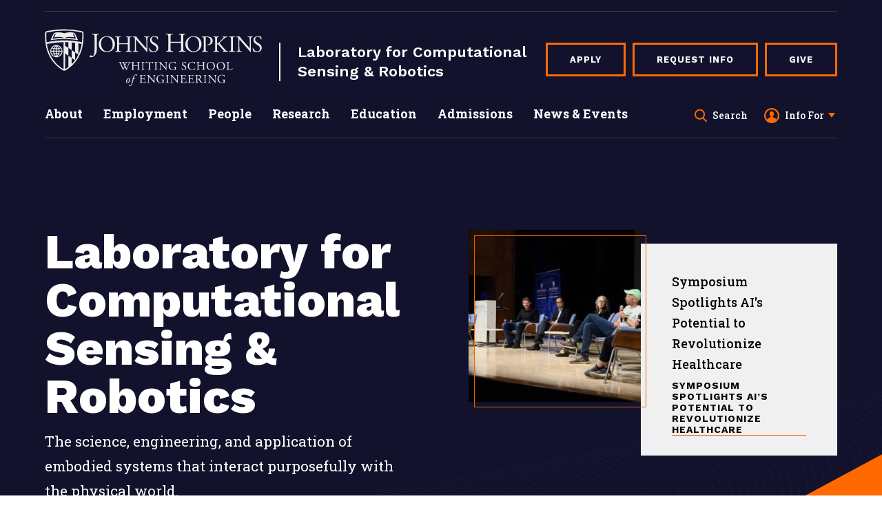

--- FILE ---
content_type: image/svg+xml
request_url: https://lcsr.jhu.edu/wp-content/themes/wse/images/highlights-lines-2.svg
body_size: 1450
content:
<svg width="512" height="502" viewBox="0 0 512 502" fill="none" xmlns="http://www.w3.org/2000/svg">
<g opacity="0.3">
<path fill-rule="evenodd" clip-rule="evenodd" d="M225.167 473.551L76.164 458.888L76.2619 457.893L225.265 472.556L225.167 473.551Z" fill="#C2C2C2"/>
<path fill-rule="evenodd" clip-rule="evenodd" d="M476.338 248.937L346.113 16.6601L346.986 16.1711L477.211 248.448L476.338 248.937Z" fill="#C2C2C2"/>
<path fill-rule="evenodd" clip-rule="evenodd" d="M231.285 468.077L82.74 448.106L82.8732 447.115L231.418 467.086L231.285 468.077Z" fill="#C2C2C2"/>
<path fill-rule="evenodd" clip-rule="evenodd" d="M237.402 462.602L89.3157 437.324L89.4839 436.338L237.571 461.617L237.402 462.602Z" fill="#C2C2C2"/>
<path fill-rule="evenodd" clip-rule="evenodd" d="M243.522 457.127L95.8931 426.541L96.096 425.561L243.725 456.148L243.522 457.127Z" fill="#C2C2C2"/>
<path fill-rule="evenodd" clip-rule="evenodd" d="M249.639 451.651L102.468 415.757L102.705 414.785L249.876 450.679L249.639 451.651Z" fill="#C2C2C2"/>
<path fill-rule="evenodd" clip-rule="evenodd" d="M255.758 446.174L109.045 404.973L109.316 404.01L256.029 445.211L255.758 446.174Z" fill="#C2C2C2"/>
<path fill-rule="evenodd" clip-rule="evenodd" d="M261.879 440.697L115.624 394.188L115.927 393.235L262.182 439.744L261.879 440.697Z" fill="#C2C2C2"/>
<path fill-rule="evenodd" clip-rule="evenodd" d="M267.998 435.219L122.201 383.403L122.536 382.46L268.333 434.277L267.998 435.219Z" fill="#C2C2C2"/>
<path fill-rule="evenodd" clip-rule="evenodd" d="M274.118 429.741L128.78 372.617L129.145 371.686L274.484 428.811L274.118 429.741Z" fill="#C2C2C2"/>
<path fill-rule="evenodd" clip-rule="evenodd" d="M280.239 424.263L135.358 361.831L135.754 360.912L280.635 423.345L280.239 424.263Z" fill="#C2C2C2"/>
<path fill-rule="evenodd" clip-rule="evenodd" d="M286.359 418.784L141.936 351.045L142.361 350.139L286.784 417.879L286.359 418.784Z" fill="#C2C2C2"/>
<path fill-rule="evenodd" clip-rule="evenodd" d="M292.482 413.305L148.517 340.258L148.969 339.366L292.934 412.414L292.482 413.305Z" fill="#C2C2C2"/>
<path fill-rule="evenodd" clip-rule="evenodd" d="M298.604 407.826L155.097 329.471L155.576 328.593L299.083 406.948L298.604 407.826Z" fill="#C2C2C2"/>
<path fill-rule="evenodd" clip-rule="evenodd" d="M304.728 402.346L161.679 318.684L162.184 317.82L305.233 401.483L304.728 402.346Z" fill="#C2C2C2"/>
<path fill-rule="evenodd" clip-rule="evenodd" d="M310.85 396.867L168.259 307.897L168.789 307.048L311.379 396.019L310.85 396.867Z" fill="#C2C2C2"/>
<path fill-rule="evenodd" clip-rule="evenodd" d="M316.974 391.387L174.841 297.109L175.394 296.276L317.527 390.554L316.974 391.387Z" fill="#C2C2C2"/>
<path fill-rule="evenodd" clip-rule="evenodd" d="M323.098 385.907L181.423 286.322L181.998 285.504L323.673 385.089L323.098 385.907Z" fill="#C2C2C2"/>
<path fill-rule="evenodd" clip-rule="evenodd" d="M329.222 380.427L188.006 275.534L188.602 274.731L329.819 379.625L329.222 380.427Z" fill="#C2C2C2"/>
<path fill-rule="evenodd" clip-rule="evenodd" d="M335.348 374.948L194.59 264.747L195.206 263.959L335.965 374.16L335.348 374.948Z" fill="#C2C2C2"/>
<path fill-rule="evenodd" clip-rule="evenodd" d="M341.475 369.468L201.174 253.959L201.809 253.187L342.11 368.696L341.475 369.468Z" fill="#C2C2C2"/>
<path fill-rule="evenodd" clip-rule="evenodd" d="M347.601 363.988L207.758 243.171L208.412 242.415L348.255 363.231L347.601 363.988Z" fill="#C2C2C2"/>
<path fill-rule="evenodd" clip-rule="evenodd" d="M353.727 358.508L214.342 232.384L215.013 231.643L354.398 357.766L353.727 358.508Z" fill="#C2C2C2"/>
<path fill-rule="evenodd" clip-rule="evenodd" d="M359.855 353.028L220.929 221.597L221.616 220.87L360.543 352.302L359.855 353.028Z" fill="#C2C2C2"/>
<path fill-rule="evenodd" clip-rule="evenodd" d="M365.984 347.549L227.515 210.809L228.218 210.098L366.686 346.837L365.984 347.549Z" fill="#C2C2C2"/>
<path fill-rule="evenodd" clip-rule="evenodd" d="M372.112 342.069L234.101 200.022L234.819 199.325L372.829 341.372L372.112 342.069Z" fill="#C2C2C2"/>
<path fill-rule="evenodd" clip-rule="evenodd" d="M378.239 336.589L240.686 189.235L241.417 188.552L378.97 335.907L378.239 336.589Z" fill="#C2C2C2"/>
<path fill-rule="evenodd" clip-rule="evenodd" d="M384.369 331.11L247.274 178.448L248.018 177.78L385.113 330.442L384.369 331.11Z" fill="#C2C2C2"/>
<path fill-rule="evenodd" clip-rule="evenodd" d="M390.5 325.631L253.863 167.661L254.619 167.007L391.256 324.977L390.5 325.631Z" fill="#C2C2C2"/>
<path fill-rule="evenodd" clip-rule="evenodd" d="M396.627 320.152L260.448 156.874L261.216 156.234L397.395 319.511L396.627 320.152Z" fill="#C2C2C2"/>
<path fill-rule="evenodd" clip-rule="evenodd" d="M402.757 314.673L267.037 146.088L267.815 145.461L403.536 314.046L402.757 314.673Z" fill="#C2C2C2"/>
<path fill-rule="evenodd" clip-rule="evenodd" d="M408.89 309.194L273.627 135.301L274.417 134.687L409.679 308.58L408.89 309.194Z" fill="#C2C2C2"/>
<path fill-rule="evenodd" clip-rule="evenodd" d="M415.021 303.715L280.216 124.515L281.015 123.914L415.82 303.114L415.021 303.715Z" fill="#C2C2C2"/>
<path fill-rule="evenodd" clip-rule="evenodd" d="M421.15 298.237L286.803 113.729L287.612 113.14L421.959 297.648L421.15 298.237Z" fill="#C2C2C2"/>
<path fill-rule="evenodd" clip-rule="evenodd" d="M427.281 292.759L293.392 102.943L294.21 102.366L428.098 292.182L427.281 292.759Z" fill="#C2C2C2"/>
<path fill-rule="evenodd" clip-rule="evenodd" d="M433.414 287.281L299.983 92.1571L300.809 91.5926L434.24 286.716L433.414 287.281Z" fill="#C2C2C2"/>
<path fill-rule="evenodd" clip-rule="evenodd" d="M439.546 281.802L306.573 81.3713L307.406 80.8185L440.379 281.25L439.546 281.802Z" fill="#C2C2C2"/>
<path fill-rule="evenodd" clip-rule="evenodd" d="M445.677 276.325L313.162 70.5859L314.003 70.0444L446.518 275.783L445.677 276.325Z" fill="#C2C2C2"/>
<path fill-rule="evenodd" clip-rule="evenodd" d="M451.808 270.847L319.751 59.8004L320.599 59.2699L452.656 270.316L451.808 270.847Z" fill="#C2C2C2"/>
<path fill-rule="evenodd" clip-rule="evenodd" d="M457.942 265.369L326.343 49.0151L327.197 48.4954L458.796 264.85L457.942 265.369Z" fill="#C2C2C2"/>
<path fill-rule="evenodd" clip-rule="evenodd" d="M464.075 259.892L332.934 38.2299L333.795 37.7207L464.936 259.382L464.075 259.892Z" fill="#C2C2C2"/>
<path fill-rule="evenodd" clip-rule="evenodd" d="M470.207 254.414L339.524 27.445L340.39 26.946L471.073 253.915L470.207 254.414Z" fill="#C2C2C2"/>
</g>
</svg>


--- FILE ---
content_type: image/svg+xml
request_url: https://lcsr.jhu.edu/wp-content/themes/wse/images/icons.svg
body_size: 131319
content:
<svg xmlns="http://www.w3.org/2000/svg" xmlns:xlink="http://www.w3.org/1999/xlink"><symbol viewBox="0 0 5 4" id="angle_down" xmlns="http://www.w3.org/2000/svg"><path d="M5 4H4V1H0V0h5v4z"/></symbol><symbol viewBox="0 0 5 7" id="angle_right" xmlns="http://www.w3.org/2000/svg"><path d="M.947 7L5 3.508.963 0 0 1.225 2.158 3.11l.544.397-.56.43L0 5.826z"/></symbol><symbol viewBox="0 0 12 10" id="arrow_left" xmlns="http://www.w3.org/2000/svg"><path d="M11.325 4.056l.02.004h-8.03l2.524-2.538a.66.66 0 00.191-.468.659.659 0 00-.191-.467L5.446.192A.65.65 0 004.982 0a.65.65 0 00-.464.192L.191 4.533A.653.653 0 000 4.999c0 .178.067.343.191.468l4.327 4.341a.65.65 0 00.464.192.65.65 0 00.464-.192l.393-.394a.653.653 0 000-.922L3.286 5.94h8.048A.681.681 0 0012 5.264v-.557c0-.363-.313-.651-.675-.651z"/></symbol><symbol viewBox="0 0 12 10" id="arrow_right" xmlns="http://www.w3.org/2000/svg"><path d="M.675 4.043l-.02.004h8.03l-2.524-2.53a.657.657 0 01-.191-.467c0-.175.068-.341.191-.465l.393-.393A.651.651 0 017.018 0c.175 0 .34.068.464.191l4.327 4.327a.65.65 0 01.191.465.65.65 0 01-.191.466L7.482 9.776a.651.651 0 01-.464.191.652.652 0 01-.464-.191l-.393-.393a.65.65 0 010-.919L8.714 5.92H.666A.68.68 0 010 5.247v-.556c0-.361.313-.648.675-.648z"/></symbol><symbol viewBox="0 0 12 8" id="caret_down" xmlns="http://www.w3.org/2000/svg"><path d="M12 0L6 8 0 0z"/></symbol><symbol viewBox="0 0 8 16" id="caret_left" xmlns="http://www.w3.org/2000/svg"><path d="M8 16L0 8l8-8z"/></symbol><symbol viewBox="0 0 8 16" id="caret_right" xmlns="http://www.w3.org/2000/svg"><path d="M0 16l8-8-8-8z"/></symbol><symbol viewBox="0 0 16 16" id="clock" xmlns="http://www.w3.org/2000/svg"><path d="M8 0c4.411 0 8 3.589 8 8s-3.589 8-8 8-8-3.589-8-8 3.589-8 8-8zm0 14.298A6.305 6.305 0 0014.298 8 6.305 6.305 0 008 1.702 6.305 6.305 0 001.702 8 6.305 6.305 0 008 14.298zm4.17-6.545a.659.659 0 010 1.317H7.914a.659.659 0 01-.658-.658V3.43a.659.659 0 011.317 0v4.323h3.595z"/></symbol><symbol viewBox="0 0 10 10" id="close" xmlns="http://www.w3.org/2000/svg"><path d="M8.536.05L9.95 1.464 6.414 5 9.95 8.536 8.536 9.95 5 6.414 1.464 9.95.05 8.536 3.586 5 .05 1.464 1.464.05 5 3.586 8.536.05z"/></symbol><symbol viewBox="0 0 40 40" id="connect" xmlns="http://www.w3.org/2000/svg"><path d="M14.95 13.564l-2.433-2.3a3.566 3.566 0 00.46-1.726 3.607 3.607 0 00-3.61-3.608 3.609 3.609 0 100 7.217c.704 0 1.354-.21 1.909-.556l2.43 2.297a8.264 8.264 0 011.245-1.324zM25.243 13.277l3.233-5.441c.318.09.648.156.995.156a3.609 3.609 0 100-7.217 3.606 3.606 0 00-2.564 6.145l-3.223 5.426a8.074 8.074 0 011.559.93zM36.393 17.831a3.605 3.605 0 00-3.377 2.362l-4.492-.443c0 .034.005.066.005.1 0 .585-.064 1.157-.18 1.71l4.49.443A3.602 3.602 0 0040 21.439a3.607 3.607 0 00-3.607-3.608zM23.997 32.02l-1.004-4.388a8.223 8.223 0 01-1.772.41l1.006 4.389c-1.153.603-1.949 1.795-1.949 3.188a3.605 3.605 0 003.611 3.606 3.605 3.605 0 003.607-3.606 3.599 3.599 0 00-3.499-3.599zM12.219 21.591l-5.592 1.874A3.605 3.605 0 000 25.433a3.61 3.61 0 107.218 0c0-.083-.018-.16-.025-.242l5.61-1.878a8.24 8.24 0 01-.584-1.722z" fill="#68ACE5"/><circle fill="#002D72" cx="20.281" cy="19.849" r="6.188"/></symbol><symbol viewBox="0 0 9 18" id="expand" xmlns="http://www.w3.org/2000/svg"><path d="M4.5 2.83L7.608 6 8.99 4.59 4.5 0 0 4.59 1.392 6 4.5 2.83zm0 12.34L1.392 12 .01 13.41 4.5 18 9 13.41 7.608 12 4.5 15.17z"/></symbol><symbol viewBox="0 0 12 12" id="external" xmlns="http://www.w3.org/2000/svg"><path d="M11.34.66C10.9.22 10.37 0 9.75 0h-7.5C1.63 0 1.1.22.66.66.22 1.1 0 1.63 0 2.25v7.5c0 .62.22 1.15.66 1.59.44.44.97.66 1.59.66h7.5c.62 0 1.15-.22 1.59-.66.44-.44.66-.97.66-1.59v-7.5c0-.62-.22-1.15-.66-1.59zM10 6.25a.467.467 0 01-.305.46.544.544 0 01-.195.04.465.465 0 01-.352-.149L8.024 5.476 3.852 9.648a.481.481 0 01-.352.149.48.48 0 01-.351-.149l-.797-.797a.48.48 0 01-.149-.351.48.48 0 01.149-.352l4.172-4.172-1.125-1.125c-.162-.15-.198-.333-.11-.546A.467.467 0 015.75 2H9.5c.135 0 .253.05.352.148A.48.48 0 0110 2.5v3.75z"/></symbol><symbol viewBox="0 0 20 20" id="facebook" xmlns="http://www.w3.org/2000/svg"><path d="M18.896 0h-17.8A1.104 1.104 0 000 1.104v17.8A1.104 1.104 0 001.104 20h9.58v-7.734h-2.6V9.238h2.6V7.01c0-2.582 1.578-3.99 3.882-3.99.778-.003 1.555.037 2.328.12v2.7h-1.588c-1.254 0-1.498.6-1.498 1.47v1.928H16.8l-.4 3.028h-2.6V20h5.096c.61 0 1.104-.494 1.104-1.104v-17.8A1.104 1.104 0 0018.896 0z" fill="#4267B2"/><path d="M13.8 20v-7.734h2.6l.4-3.028h-3V7.31c0-.874.244-1.47 1.498-1.47h1.588v-2.7a20.914 20.914 0 00-2.328-.12c-2.304 0-3.882 1.4-3.882 3.99v2.228h-2.6v3.028h2.6V20H13.8z" fill="#FFF"/></symbol><symbol viewBox="0 0 18 16" id="fax" xmlns="http://www.w3.org/2000/svg"><path d="M17.265 2.712h-2.204V.735a.733.733 0 00-.735-.732H3.673a.733.733 0 00-.734.732v1.977H.735A.733.733 0 000 3.444v7.177c0 .404.329.732.735.732h2.204v3.859c0 .244.05.426.239.599.088.08.182.132.297.164.106.03.212.028.32.028H14.205c.107 0 .213.002.32-.028a.708.708 0 00.297-.165c.189-.172.238-.355.238-.599v-1.266-2.592h2.204A.733.733 0 0018 10.62V3.444a.733.733 0 00-.735-.732zM1.837 5.293a.642.642 0 11-.002-1.283.642.642 0 01.002 1.283zm12.49 9.977H3.673V9.486h10.654v5.784zm0-12.558H3.673V1.467c0-.404.33-.732.735-.732h9.184c.406 0 .735.328.735.732v1.245z"/></symbol><symbol viewBox="0 0 16 20" id="file" xmlns="http://www.w3.org/2000/svg"><path d="M2 0C.9 0 .01.9.01 2L0 18c0 1.1.89 2 1.99 2H14c1.1 0 2-.9 2-2V6l-6-6H2zm7 7V1.5L14.5 7H9z"/></symbol><symbol viewBox="0 0 22 10" id="flickr" xmlns="http://www.w3.org/2000/svg"><path d="M22 5.001C22 7.761 19.793 10 17.07 10s-4.93-2.238-4.93-4.999C12.14 2.239 14.346 0 17.07 0S22 2.239 22 5.001zM4.93 0C2.207 0 0 2.239 0 5.001 0 7.761 2.207 10 4.93 10s4.93-2.238 4.93-4.999C9.86 2.239 7.653 0 4.93 0z"/></symbol><symbol viewBox="0 0 10 10" id="home" xmlns="http://www.w3.org/2000/svg"><path d="M9.99 5.087a.22.22 0 01-.2.127H8.75v4.58c0 .117-.093.21-.21.21H6.46a.208.208 0 01-.21-.21v-3.54h-2.5v3.54c0 .117-.093.21-.21.21H1.46a.208.208 0 01-.21-.21v-4.58H.21a.22.22 0 01-.2-.127.255.255 0 01.048-.235l4.79-4.79a.215.215 0 01.303 0l4.79 4.79a.255.255 0 01.049.235z"/></symbol><symbol fill="none" viewBox="0 0 16 16" id="info_circle" xmlns="http://www.w3.org/2000/svg"><path d="M8 .25C3.719.25.25 3.75.25 8A7.749 7.749 0 008 15.75c4.25 0 7.75-3.469 7.75-7.75 0-4.25-3.5-7.75-7.75-7.75zm0 3.438A1.32 1.32 0 019.313 5 1.3 1.3 0 018 6.313c-.75 0-1.313-.563-1.313-1.313A1.3 1.3 0 018 3.687zm1.75 7.937a.38.38 0 01-.375.375h-2.75a.361.361 0 01-.375-.375v-.75a.38.38 0 01.375-.375H7v-2h-.375a.361.361 0 01-.375-.375v-.75A.38.38 0 016.625 7h2c.188 0 .375.188.375.375V10.5h.375c.188 0 .375.188.375.375v.75z" fill="currentColor"/></symbol><symbol viewBox="0 0 24 24" id="information" xmlns="http://www.w3.org/2000/svg"><path d="M12 0C5.372 0 0 5.373 0 12c0 6.626 5.373 12 12 12 6.626 0 12-5.374 12-12 0-6.627-5.374-12-12-12zm2.498 18.598c-.618.243-1.11.428-1.479.556a3.9 3.9 0 01-1.282.192c-.747 0-1.33-.183-1.744-.547a1.767 1.767 0 01-.62-1.389c0-.218.015-.442.045-.67a8.36 8.36 0 01.15-.77l.773-2.731c.068-.262.127-.511.173-.743.047-.233.07-.448.07-.643 0-.347-.073-.591-.216-.728-.145-.137-.419-.204-.826-.204-.199 0-.404.03-.615.091-.208.064-.389.122-.537.179l.204-.841c.506-.207.99-.383 1.453-.53a4.292 4.292 0 011.31-.221c.743 0 1.316.18 1.72.538.4.359.603.825.603 1.398 0 .12-.014.328-.042.627-.027.3-.08.573-.154.824l-.77 2.722a7.702 7.702 0 00-.169.748c-.05.28-.074.493-.074.636 0 .362.08.609.243.74.16.13.442.197.84.197.188 0 .398-.034.636-.099.235-.065.406-.123.514-.173l-.206.84zM14.36 7.547c-.358.333-.79.5-1.295.5-.504 0-.939-.167-1.3-.5a1.596 1.596 0 01-.542-1.212c0-.472.183-.879.542-1.215a1.841 1.841 0 011.3-.505c.505 0 .938.168 1.295.505.359.336.539.743.539 1.215 0 .474-.18.879-.539 1.212z"/></symbol><symbol viewBox="0 0 21 21" id="instagram" xmlns="http://www.w3.org/2000/svg"><image y="1" width="23" height="23" xmlns:xlink="http://www.w3.org/1999/xlink" xlink:href="[data-uri]" transform="translate(-1 -2)" fill="none" fill-rule="evenodd"/></symbol><symbol viewBox="0 0 14 14" id="label" xmlns="http://www.w3.org/2000/svg"><path d="M13.658 7.439L7.051.84C6.817.607 6.503.408 6.108.245 5.714.082 5.354 0 5.028 0H1.182C.863 0 .585.117.35.351A1.137 1.137 0 000 1.183v3.844c0 .327.082.687.245 1.081.163.395.362.706.596.934l6.607 6.616c.228.228.505.342.832.342.32 0 .6-.114.84-.342l4.538-4.546c.228-.229.342-.506.342-.832 0-.32-.114-.6-.342-.841zM3.793 3.793a1.14 1.14 0 01-.836.347 1.14 1.14 0 01-.836-.347 1.14 1.14 0 01-.347-.836c0-.326.116-.605.347-.836a1.14 1.14 0 01.836-.347c.327 0 .605.116.836.347.231.23.347.51.347.836 0 .327-.116.605-.347.836z"/></symbol><symbol viewBox="0 0 20 19" id="linkedin" xmlns="http://www.w3.org/2000/svg"><path d="M17.095 0H1.363C.61 0 0 .613 0 1.37v16.26C0 18.385.61 19 1.363 19h15.732a1.37 1.37 0 001.367-1.37V1.37A1.37 1.37 0 0017.095 0" fill="#0077B5"/><path d="M5.476 7.123v9.068H2.737V7.123h2.739zm6.97-.225c2.774 0 3.286 1.878 3.286 4.319v4.974h-2.737v-4.41c0-1.052-.018-2.404-1.423-2.404-1.424 0-1.643 1.145-1.643 2.328v4.486H7.193V7.123H9.82v1.24h.037c.366-.714 1.259-1.465 2.59-1.465zm-8.34-4.282c.876 0 1.588.732 1.588 1.633 0 .902-.712 1.635-1.587 1.635-.878 0-1.588-.733-1.588-1.635 0-.9.71-1.633 1.588-1.633z" fill="#FFF"/><path d="M19.29 15.63v.149h-.148v.851h-.081v-.851h-.15v-.149h.379zm.208 0l.16.734.158-.734h.115v1h-.08v-.76l-.167.76h-.054l-.166-.76v.76h-.08v-1h.114z"/></symbol><symbol viewBox="0 0 315 84" id="logo" xmlns="http://www.w3.org/2000/svg"><path d="M29.212 13.388v-.44c4.95-1.636 9.422-1.349 13.46-.579l-2.004-5.732 1.88 1.014 2.756 6.958c-3.678-1.4-11.412-1.4-16.092-1.22zm-1.892 0c-4.479-.179-12.211-.179-16.088 1.221l2.756-6.958 1.877-1.014-1.994 5.732c4.04-.77 8.508-1.057 13.462.578l-.013.441zM43.9 6.76c-.044-.085-2.713-1.418-2.713-1.418-3.393-.718-8.985-.403-12.881 1.043h-.014c-3.901-1.446-9.486-1.761-12.88-1.043 0 0-2.67 1.333-2.71 1.418l-4.136 9.207c-.135.256.078.474.312.427 6.286-1.204 13.505-1.575 19.418-1.575h.005c5.912 0 13.132.37 19.417 1.575.237.047.446-.171.313-.427l-4.13-9.207z"/><path d="M54.4 10.94c0 3.003-.181 5.835-.504 8.517-16.766-3.573-34.405-3.573-51.194.007a70.887 70.887 0 01-.504-8.524l-.004-4.574c0-.62.425-1.14.996-1.284l.03-.008A118.73 118.73 0 0128.298 2.4c8.593 0 16.97.925 25.042 2.666l.02.007a1.315 1.315 0 011.044 1.292l-.002 4.574zM29.439 24.508v-5.174c1.614.013 3.225.056 4.83.136v8.286l-4.83-3.248zm19.337 12.99l-.011.022a50.52 50.52 0 01-4.822 8.08c-.004.005-.004.006-.006.006a49.127 49.127 0 01-4.832 5.663v-8.916l-4.836-3.245v16.4c-1.797 1.368-3.45 2.425-4.83 3.191V35.86l4.83 3.249v-11.35L39.104 31V19.807c1.614.146 3.227.314 4.832.522v13.915l4.828 3.244V21.064c1.544.266 3.083.552 4.614.877l.165.038c-.956 5.97-2.659 11.111-4.768 15.519zM27.158 58.699C20.327 54.894 6.601 44.104 3.056 21.984l.165-.035a120.399 120.399 0 0123.937-2.615v39.365zm26.77-55.381l-.027-.013-.176-.039A120.656 120.656 0 0028.297.56C19.745.559 11.18 1.47 2.84 3.27l-.082.019-.076.025C1.347 3.646.368 4.907.368 6.367L.37 10.94c0 32.965 20.218 46.341 26.416 49.653a3.18 3.18 0 001.519.402 3.11 3.11 0 001.516-.406c6.18-3.302 26.406-16.684 26.406-49.65V6.368a3.165 3.165 0 00-2.3-3.049z"/><path d="M9.12 33.036h3.101c.052 1.008.23 1.926.49 2.755-.987.224-1.804.503-2.459.77a7.74 7.74 0 01-1.132-3.525zm1.132-4.65a15.75 15.75 0 002.462.77 10.886 10.886 0 00-.493 2.756H9.12a7.757 7.757 0 011.132-3.526zm4.968-3.54a11.79 11.79 0 00-2.115 3.245 15.223 15.223 0 01-2.181-.647 7.72 7.72 0 014.296-2.598zm1.042 3.617a17.656 17.656 0 01-2.007-.169 11.11 11.11 0 012.007-2.912v3.081zm0 3.449H13.34c.052-.931.23-1.78.488-2.544.741.119 1.554.197 2.434.222v2.322zm0 3.445c-.88.027-1.693.1-2.434.22a9.582 9.582 0 01-.488-2.541h2.922v2.321zm0 4.208a11.182 11.182 0 01-2.007-2.912c.62-.088 1.29-.147 2.007-.169v3.081zm-5.34-2.065c.598-.228 1.331-.457 2.183-.644a11.79 11.79 0 002.115 3.246 7.707 7.707 0 01-4.298-2.602zm6.456-1.016c.721.022 1.392.081 2.012.17a10.952 10.952 0 01-2.012 2.917v-3.087zm0-3.448h2.93a9.738 9.738 0 01-.49 2.544 18.612 18.612 0 00-2.44-.223v-2.321zm0-3.446a19.016 19.016 0 002.446-.222c.253.763.429 1.611.484 2.544h-2.93V29.59zm0-4.22c.602.624 1.401 1.61 2.019 2.923a17.5 17.5 0 01-2.02.17V25.37zm5.342 2.076c-.598.23-1.328.459-2.18.645a11.79 11.79 0 00-2.109-3.242 7.722 7.722 0 014.29 2.597zm.67.94a7.799 7.799 0 011.134 3.526h-3.098a11.011 11.011 0 00-.492-2.756 15.689 15.689 0 002.455-.77zm0 8.175a15.547 15.547 0 00-2.456-.769c.261-.83.44-1.747.492-2.756h3.098a7.793 7.793 0 01-1.135 3.525zm-4.959 3.538a11.823 11.823 0 002.11-3.241c.851.185 1.581.414 2.18.642a7.708 7.708 0 01-4.29 2.599zm-1.61 1.296c4.877 0 8.845-4.001 8.845-8.92 0-4.922-3.968-8.924-8.845-8.924-4.876 0-8.843 4.002-8.843 8.923 0 4.92 3.967 8.921 8.843 8.921zM43.936 34.244L39.104 31v11.351l4.832 3.244V34.244M72.19 13.06c0-4.423-.392-4.9-2.722-5.101l-.985-.078c-.239-.16-.16-.877.077-.996 2.29.079 3.63.12 5.289.12 1.58 0 2.922-.041 4.501-.12.236.12.315.836.08.996l-.593.078c-2.327.32-2.408.875-2.408 5.1v14.777c0 3.145-.16 5.893-.906 7.724-1.306 3.19-4.106 5.737-7.78 5.737-.472 0-1.695-.04-1.695-.837 0-.678.589-1.834 1.418-1.834.475 0 .95.078 1.463.24.554.159 1.106.28 1.658.28.83 0 1.303-.48 1.58-1.037.908-1.873 1.024-7.845 1.024-9.997V13.059M98.428 23.143c0-5.542-2.43-11.524-8.79-11.524-3.465 0-7.96 2.387-7.96 9.745 0 4.97 2.398 11.424 8.956 11.424 4 0 7.794-3.024 7.794-9.645m-20.082-.705c0-6.719 4.997-11.861 11.856-11.861 7.694 0 11.557 5.611 11.557 11.525 0 6.787-5.129 11.725-11.557 11.725-7.392 0-11.856-5.341-11.856-11.39M109.324 22.438c-1.598 0-1.665.068-1.665 1.078v4.735c0 3.528.167 3.998 2.032 4.2l.964.102c.201.133.133.738-.065.838-1.8-.068-2.93-.1-4.231-.1-1.43 0-2.563.068-3.862.1-.2-.1-.265-.638-.068-.838l.566-.102c1.865-.335 1.933-.672 1.933-4.2V16.155c0-3.527-.233-4.098-1.965-4.234l-.867-.067c-.2-.135-.132-.738.068-.84 1.632.032 2.764.102 4.195.102 1.3 0 2.431-.032 3.863-.102.2.102.268.705.067.84l-.633.067c-1.93.202-1.997.707-1.997 4.234v3.865c0 1.042.067 1.075 1.665 1.075h9.525c1.599 0 1.667-.033 1.667-1.075v-3.865c0-3.527-.068-4.032-2.033-4.234l-.631-.067c-.202-.135-.136-.738.065-.84 1.53.07 2.664.102 4.03.102 1.298 0 2.43-.032 3.93-.102.197.102.265.705.067.84l-.702.067c-1.929.202-1.997.707-1.997 4.234V28.25c0 3.528.068 3.964 1.997 4.2l.8.102c.2.133.133.738-.068.838a88.196 88.196 0 00-4.027-.1c-1.366 0-2.563.032-4.03.1-.201-.1-.267-.638-.065-.838l.631-.102c2.033-.335 2.033-.672 2.033-4.2v-4.735c0-1.01-.068-1.078-1.667-1.078h-9.525M148.792 27.579c0 1.009 0 5.006.096 5.878-.064.203-.264.37-.631.37-.397-.569-1.366-1.745-4.262-5.072l-7.726-8.87c-.898-1.042-3.166-3.798-3.864-4.534h-.063c-.138.402-.17 1.173-.17 2.181v7.326c0 1.578.032 5.948.6 6.953.201.372.867.572 1.7.64l1.03.102c.2.267.167.672-.066.838a83.793 83.793 0 00-3.896-.1c-1.4 0-2.297.033-3.464.1-.233-.166-.265-.64-.067-.838l.9-.102c.766-.101 1.298-.303 1.468-.672.462-1.209.43-5.308.43-6.92v-9.711c0-.942-.032-1.65-.731-2.42-.468-.47-1.266-.706-2.067-.807l-.567-.066c-.199-.201-.199-.704.07-.841 1.397.102 3.16.102 3.761.102.533 0 1.1-.034 1.533-.102.665 1.715 4.595 6.15 5.695 7.393l3.231 3.661c2.295 2.587 3.927 4.469 5.494 6.082h.068c.133-.167.133-.706.133-1.411v-7.19c0-1.58-.033-5.947-.668-6.956-.2-.302-.732-.504-2.066-.672l-.565-.066c-.233-.201-.198-.739.067-.841 1.532.068 2.664.102 3.931.102 1.43 0 2.294-.034 3.426-.102.271.17.271.64.07.841l-.466.066c-1.065.168-1.732.438-1.867.706-.565 1.21-.497 5.376-.497 6.921v8.03M157.594 33.827c-2.8 0-4.564-.872-5.195-1.242-.401-.74-.835-3.125-.9-4.703.166-.238.667-.303.8-.1.498 1.71 1.864 5.006 5.727 5.006 2.797 0 4.163-1.85 4.163-3.864 0-1.48-.298-3.125-2.732-4.705l-3.163-2.085c-1.664-1.107-3.595-3.024-3.595-5.778 0-3.192 2.464-5.778 6.794-5.778 1.032 0 2.23.202 3.097.436a4.31 4.31 0 001.163.203c.3.805.6 2.688.6 4.098-.131.203-.665.302-.832.102-.433-1.614-1.332-3.798-4.53-3.798-3.264 0-3.964 2.184-3.964 3.732 0 1.946 1.602 3.357 2.834 4.131l2.664 1.679c2.097 1.31 4.163 3.26 4.163 6.451 0 3.696-2.764 6.215-7.094 6.215M184.454 20.429c-1.894 0-1.973.077-1.973 1.271v5.617c0 4.18.195 4.739 2.405 4.98l1.149.12c.234.158.156.875-.082.991-2.13-.078-3.472-.116-5.011-.116-1.7 0-3.042.078-4.58.116-.24-.116-.319-.754-.08-.991l.67-.12c2.21-.4 2.29-.8 2.29-4.98V12.978c0-4.182-.276-4.86-2.329-5.018l-1.026-.08c-.236-.158-.157-.876.079-.995 1.934.04 3.276.12 4.976.12 1.539 0 2.88-.04 4.576-.12.239.12.318.837.08.996l-.751.08c-2.287.24-2.366.835-2.366 5.017v4.58c0 1.236.079 1.273 1.973 1.273h11.291c1.895 0 1.972-.037 1.972-1.272v-4.581c0-4.182-.077-4.777-2.409-5.018l-.75-.08c-.236-.158-.157-.876.081-.995 1.811.08 3.157.12 4.775.12 1.54 0 2.884-.04 4.66-.12.235.12.317.837.078.996l-.83.08c-2.287.24-2.369.835-2.369 5.017v14.339c0 4.18.082 4.7 2.37 4.98l.948.12c.236.158.157.875-.082.991a108.62 108.62 0 00-4.775-.116c-1.618 0-3.037.038-4.775.116-.238-.116-.317-.754-.081-.991l.75-.12c2.41-.4 2.41-.8 2.41-4.98V21.7c0-1.194-.078-1.271-1.973-1.271h-11.291"/><path d="M224.102 23.143c0-5.542-2.428-11.524-8.792-11.524-3.46 0-7.957 2.387-7.957 9.745 0 4.97 2.398 11.424 8.958 11.424 3.998 0 7.791-3.024 7.791-9.645m-20.08-.705c0-6.719 4.998-11.861 11.854-11.861 7.695 0 11.557 5.611 11.557 11.525 0 6.787-5.128 11.725-11.557 11.725-7.39 0-11.855-5.341-11.855-11.39M233.46 28.252c0 3.528.069 3.965 2.199 4.2l.9.1c.2.167.135.74-.068.84-1.896-.068-2.994-.1-4.328-.1-1.398 0-2.596.032-4.063.1-.201-.1-.265-.639-.065-.84l.7-.1c1.93-.267 1.996-.672 1.996-4.2V15.855c0-2.857-.066-3.429-1.565-3.598l-1.199-.134c-.233-.2-.201-.705.068-.839 1.765-.237 3.83-.27 6.591-.27 2.765 0 4.83.368 6.396 1.345 1.532.973 2.664 2.722 2.664 5.039 0 3.091-1.896 4.64-3.33 5.344-1.467.705-3.23 1.005-4.597 1.005-.232-.097-.232-.602-.032-.67 3.597-.673 4.894-2.722 4.894-5.644 0-3.26-1.897-5.375-5.36-5.375-1.764 0-1.8.132-1.8 1.21v14.984M247.32 16.155c0-3.528-.069-4.066-1.999-4.233l-.834-.067c-.198-.136-.13-.74.067-.841 1.632.068 2.697.1 4.196.1 1.298 0 2.431-.032 3.865-.1.198.1.265.705.065.841l-.631.067c-1.933.2-2.001.705-2.001 4.233v3.866c0 .637.068 1.274.437 1.274.298 0 .696-.2.93-.37.466-.401 1.333-1.276 1.698-1.612l3.597-3.594c.631-.606 2.266-2.32 2.596-2.789.168-.236.236-.404.236-.539 0-.133-.133-.233-.566-.334l-.9-.202c-.233-.236-.2-.672.064-.841 1.166.068 2.5.1 3.665.1 1.166 0 2.298-.032 3.296-.1.236.17.268.64.068.841-.865.067-2.163.403-3.096.941-.931.536-2.799 2.115-4.664 3.898l-2.997 2.854c-.466.473-.768.774-.768 1.042 0 .238.202.505.635 1.041 3.162 3.661 5.726 6.687 8.326 9.442.799.806 1.407 1.245 2.536 1.379l.643.1c.236.167.168.739-.068.84-.865-.068-1.778-.101-3.345-.101-1.362 0-2.53.033-4.063.102-.231-.069-.333-.641-.132-.84l.765-.137c.468-.066.8-.167.8-.334 0-.203-.234-.47-.467-.774-.634-.806-1.499-1.713-2.764-3.158l-2.664-3.024c-1.897-2.15-2.432-2.821-3.23-2.821-.5 0-.568.437-.568 1.613v4.334c0 3.527.068 3.997 1.933 4.2l.899.1c.198.135.134.739-.067.84a91.174 91.174 0 00-4.063-.101c-1.367 0-2.496.033-3.862.102-.2-.102-.269-.605-.068-.84l.666-.101c1.765-.269 1.833-.673 1.833-4.2V16.155M270.177 16.223c0-3.561-.065-4.134-2.033-4.3l-.83-.068c-.2-.136-.134-.739.067-.841 1.664.068 2.796.102 4.195.102 1.333 0 2.466-.034 4.13-.102.2.102.266.705.067.841l-.834.067c-1.964.167-2.03.74-2.03 4.301v11.96c0 3.563.066 4.034 2.03 4.269l.834.1c.199.135.134.739-.066.84a93.943 93.943 0 00-4.131-.101c-1.399 0-2.404.033-4.069.102-.2-.102-.265-.64-.064-.84l.701-.101c1.968-.235 2.033-.706 2.033-4.269v-11.96M298.985 27.579c0 1.009 0 5.006.103 5.878-.068.203-.268.37-.635.37-.398-.569-1.365-1.745-4.262-5.072l-7.727-8.87c-.898-1.042-3.164-3.798-3.863-4.534h-.065c-.135.402-.168 1.173-.168 2.181v7.326c0 1.578.033 5.948.6 6.953.2.372.866.572 1.699.64l1.032.102c.197.267.166.672-.068.838a83.784 83.784 0 00-3.895-.1c-1.398 0-2.298.033-3.463.1-.233-.166-.268-.64-.068-.838l.9-.102c.765-.101 1.298-.303 1.466-.672.466-1.209.431-5.308.431-6.92v-9.711c0-.942-.032-1.65-.731-2.42-.466-.47-1.266-.706-2.066-.807l-.566-.066c-.2-.201-.2-.704.067-.841 1.4.102 3.163.102 3.762.102.535 0 1.1-.034 1.534-.102.667 1.715 4.594 6.15 5.692 7.393l3.233 3.661c2.298 2.587 3.927 4.469 5.494 6.082h.068c.133-.167.133-.706.133-1.411v-7.19c0-1.58-.033-5.947-.667-6.956-.2-.302-.731-.504-2.062-.672l-.566-.066c-.236-.201-.202-.739.063-.841 1.532.068 2.665.102 3.93.102a50.3 50.3 0 003.43-.102c.268.17.268.64.067.841l-.466.066c-1.066.168-1.732.438-1.865.706-.566 1.21-.501 5.376-.501 6.921v8.03M307.734 33.827c-2.8 0-4.564-.872-5.198-1.242-.4-.74-.833-3.125-.9-4.703.167-.238.67-.303.799-.1.502 1.71 1.867 5.006 5.73 5.006 2.797 0 4.162-1.85 4.162-3.864 0-1.48-.3-3.125-2.732-4.705l-3.16-2.085c-1.666-1.107-3.6-3.024-3.6-5.778 0-3.192 2.465-5.778 6.796-5.778 1.033 0 2.23.202 3.097.436.435.137.898.203 1.163.203.301.805.603 2.688.603 4.098-.136.203-.668.302-.836.102-.43-1.614-1.33-3.798-4.526-3.798-3.266 0-3.965 2.184-3.965 3.732 0 1.946 1.599 3.357 2.83 4.131l2.667 1.679c2.098 1.31 4.163 3.26 4.163 6.451 0 3.696-2.765 6.215-7.093 6.215M107.343 48.678c-.103-.105-.086-.349.053-.416.464.032 1.239.052 1.77.052.485 0 1.362-.02 1.964-.052.155.052.139.296.034.416l-.394.035c-.363.035-.569.14-.569.295 0 .208.361 1.094.895 2.327a335.507 335.507 0 002.98 6.478c.41-.87.874-1.84 1.325-2.814.154-.33.273-.626.273-.711 0-.087-.051-.242-.138-.451-.6-1.392-1.237-2.78-1.892-4.17-.26-.538-.517-.904-1.102-.954l-.412-.035c-.123-.14-.105-.349.035-.416.497.032 1.153.052 1.84.052.86 0 1.497-.02 1.894-.052.12.052.139.276.033.416l-.446.035c-.672.05-.689.172-.363.955.363.85.844 1.946 1.326 3.021.327-.676.637-1.337 1.017-2.275.619-1.477.534-1.666-.018-1.701l-.515-.035c-.122-.172-.086-.364.035-.416.463.032.98.052 1.618.052.567 0 1.254-.02 1.65-.052.122.052.14.276.034.416l-.496.035c-.723.05-1.034.834-1.414 1.544-.36.643-1.083 2.156-1.341 2.762-.086.175-.158.348-.158.416 0 .072.037.21.123.419.586 1.337 1.188 2.639 1.756 3.959.534-1.217 1.05-2.43 1.548-3.664.345-.834 1.256-3.144 1.377-3.456.223-.626.516-1.372.516-1.581 0-.244-.205-.382-.566-.399l-.501-.035c-.136-.157-.12-.349.018-.416.655.032 1.12.052 1.651.052.658 0 1.155-.02 1.603-.052.138.052.156.276.036.416l-.33.035c-.859.087-1.016.608-2.047 3.021l-1.258 2.935a139.373 139.373 0 00-2.15 5.33.358.358 0 01-.21.054.534.534 0 01-.24-.053c-.55-1.544-1.547-3.716-2.082-4.932-.62 1.268-1.652 3.491-2.15 4.932a.352.352 0 01-.207.053.65.65 0 01-.258-.053c-.293-.727-.966-2.29-1.189-2.795-1.102-2.413-2.168-4.828-3.287-7.242-.33-.711-.536-1.181-1.258-1.25l-.413-.035M129.251 54.166c-.828 0-.863.035-.863.554v2.45c0 1.825.086 2.068 1.052 2.172l.5.052c.1.068.068.382-.035.434a57.727 57.727 0 00-2.187-.052c-.742 0-1.327.033-1.997.052-.104-.052-.137-.33-.033-.434l.293-.052c.961-.175.995-.347.995-2.172v-6.253c0-1.822-.12-2.117-1.015-2.187l-.447-.037c-.104-.068-.07-.379.035-.43.842.015 1.427.051 2.169.051.67 0 1.256-.02 1.997-.052.102.052.139.363.033.431l-.326.037c-1 .103-1.034.365-1.034 2.187v1.999c0 .539.035.554.863.554h4.921c.828 0 .863-.015.863-.554v-2c0-1.82-.035-2.083-1.052-2.186l-.326-.037c-.103-.068-.07-.379.033-.43.794.031 1.377.051 2.085.051.671 0 1.256-.02 2.031-.052.103.052.138.363.034.431l-.36.037c-1 .103-1.034.365-1.034 2.187v6.253c0 1.825.034 2.049 1.034 2.172l.412.052c.102.068.067.382-.034.434a48.531 48.531 0 00-2.083-.052c-.708 0-1.326.018-2.085.052-.102-.052-.136-.33-.033-.434l.326-.052c1.052-.175 1.052-.347 1.052-2.172v-2.45c0-.519-.035-.554-.863-.554h-4.92M141.707 50.953c0-1.841-.035-2.136-1.05-2.223l-.43-.037c-.103-.068-.07-.379.034-.43.86.031 1.446.051 2.169.051.69 0 1.274-.02 2.134-.052.104.052.138.363.035.431l-.432.037c-1.014.087-1.047.382-1.047 2.223v6.182c0 1.843.033 2.084 1.047 2.207l.432.052c.103.068.07.382-.035.434a49.075 49.075 0 00-2.134-.052c-.723 0-1.309.017-2.169.052-.104-.052-.137-.33-.033-.434l.429-.052c1.015-.123 1.05-.364 1.05-2.207v-6.182M152.514 57.17c0 1.825.033 2.084 1.034 2.172l.55.052c.104.068.069.382-.035.434a59.428 59.428 0 00-2.255-.052c-.688 0-1.29.017-2.393.052-.104-.052-.137-.348 0-.434l.62-.052c.982-.088 1.068-.347 1.068-2.172v-7.763c0-.539 0-.554-.518-.554h-.945c-.74 0-1.687.032-2.117.431-.415.384-.586.766-.775 1.201-.138.104-.38.016-.448-.123.275-.782.533-1.893.654-2.587.051-.035.276-.052.327 0 .104.554.672.539 1.464.539h6.972c.93 0 1.084-.036 1.343-.487.085-.035.275-.017.31.052-.19.71-.31 2.12-.259 2.639-.069.14-.362.14-.45.035-.05-.434-.17-1.077-.428-1.269-.395-.295-1.05-.431-1.997-.431h-1.222c-.518 0-.5.015-.5.588v7.73M160.6 50.953c0-1.841-.035-2.136-1.05-2.223l-.43-.037c-.103-.068-.07-.379.033-.43.863.031 1.447.051 2.171.051.687 0 1.273-.02 2.133-.052.103.052.139.363.035.431l-.43.037c-1.017.087-1.05.382-1.05 2.223v6.182c0 1.843.033 2.084 1.05 2.207l.43.052c.104.068.068.382-.035.434a49.117 49.117 0 00-2.133-.052c-.724 0-1.308.017-2.171.052-.103-.052-.136-.33-.034-.434l.43-.052c1.016-.123 1.051-.364 1.051-2.207v-6.182M176.539 56.823c0 .522 0 2.587.051 3.041-.035.104-.139.189-.327.189-.207-.295-.707-.903-2.203-2.622l-3.995-4.587c-.463-.536-1.634-1.96-1.998-2.343h-.032c-.07.208-.087.607-.087 1.13v3.787c0 .814.016 3.073.31 3.59.103.194.446.297.878.334l.534.052c.103.138.086.347-.035.434a42.939 42.939 0 00-2.015-.052c-.723 0-1.186.017-1.788.052-.123-.087-.14-.33-.035-.434l.463-.052c.397-.052.672-.158.758-.347.24-.626.225-2.746.225-3.577v-5.02c0-.487-.018-.85-.379-1.25-.243-.243-.655-.366-1.067-.418l-.293-.037c-.104-.103-.104-.364.035-.43a30.12 30.12 0 001.944.051c.276 0 .569-.02.794-.052.344.886 2.374 3.177 2.943 3.82l1.67 1.892c1.186 1.337 2.03 2.31 2.84 3.145h.033c.07-.089.07-.364.07-.731v-3.716c0-.817-.019-3.073-.345-3.595-.102-.157-.38-.26-1.068-.347l-.293-.037c-.12-.103-.104-.379.036-.43.791.031 1.377.051 2.03.051.741 0 1.188-.02 1.774-.052.138.084.138.328.033.431l-.24.037c-.551.087-.895.227-.963.365-.293.625-.258 2.78-.258 3.577v4.151M190.113 58.005c0 .694.104 1.11.415 1.233a.142.142 0 01-.018.207c-.207 0-.516.069-.844.156-.912.242-2.152.452-3.082.452-2.048 0-3.924-.573-5.25-1.928-1.032-1.043-1.583-2.415-1.583-3.942 0-1.476.482-2.971 1.547-4.116 1.155-1.214 2.86-2.032 5.46-2.032.98 0 1.892.19 2.185.26.328.07.86.191 1.067.158 0 .572.103 1.472.258 2.518-.051.137-.36.157-.465.052-.481-1.875-1.772-2.465-3.528-2.465-3.34 0-4.803 2.395-4.803 5 0 3.334 1.705 5.956 5.163 5.956 1.069 0 1.706-.224 1.895-.52.087-.123.172-.436.172-.99v-.694c0-1.46-.052-1.565-1.117-1.685l-.76-.087c-.138-.07-.119-.382 0-.435.499.036 1.448.053 2.462.053.672 0 1.257-.017 1.826-.053.12.071.136.331.016.435l-.275.035c-.722.085-.741.573-.741 1.457v.975M201.692 60.053c-1.446 0-2.36-.452-2.687-.643-.205-.38-.43-1.614-.463-2.431.086-.12.344-.156.412-.052.26.886.964 2.587 2.961 2.587 1.446 0 2.152-.955 2.152-1.996 0-.763-.157-1.616-1.411-2.43l-1.637-1.079c-.86-.574-1.86-1.564-1.86-2.986 0-1.65 1.274-2.988 3.514-2.988.534 0 1.153.104 1.601.227.222.067.464.104.602.104.154.416.308 1.389.308 2.12-.068.103-.344.155-.428.051-.224-.834-.689-1.964-2.341-1.964-1.69 0-2.049 1.13-2.049 1.928 0 1.005.826 1.737 1.463 2.136l1.378.87c1.084.677 2.15 1.684 2.15 3.333 0 1.911-1.427 3.213-3.665 3.213M209.605 49.511c1.258-.99 2.858-1.476 4.648-1.476.93 0 2.24.19 3.048.418.207.053.327.085.48.068.019.4.105 1.494.242 2.554-.085.12-.344.137-.463.033-.259-1.181-1.034-2.535-3.532-2.535-2.631 0-4.87 1.684-4.87 5.28 0 3.648 2.29 5.661 5.113 5.661 2.221 0 3.203-1.457 3.598-2.484.12-.086.379-.051.447.072-.12.903-.568 2.048-.827 2.378-.206.034-.411.105-.601.173-.38.14-1.618.4-2.72.4-1.549 0-3.032-.312-4.286-1.162-1.377-.958-2.445-2.538-2.445-4.778 0-1.928.86-3.576 2.168-4.602M223.958 54.166c-.827 0-.862.035-.862.554v2.45c0 1.825.086 2.068 1.05 2.172l.5.052c.103.068.07.382-.034.434a57.599 57.599 0 00-2.187-.052c-.74 0-1.326.033-1.997.052-.104-.052-.138-.33-.033-.434l.29-.052c.965-.175 1-.347 1-2.172v-6.253c0-1.822-.12-2.117-1.017-2.187l-.447-.037c-.103-.068-.068-.379.036-.43.842.015 1.428.051 2.168.051a43.8 43.8 0 001.998-.052c.103.052.137.363.033.431l-.326.037c-.999.103-1.034.365-1.034 2.187v1.999c0 .539.035.554.862.554h4.922c.827 0 .862-.015.862-.554v-2c0-1.82-.035-2.083-1.05-2.186l-.328-.037c-.104-.068-.068-.379.035-.43.79.031 1.376.051 2.084.051.669 0 1.254-.02 2.03-.052.103.052.137.363.035.431l-.362.037c-.998.103-1.034.365-1.034 2.187v6.253c0 1.825.036 2.049 1.034 2.172l.413.052c.103.068.068.382-.035.434a48.578 48.578 0 00-2.081-.052c-.708 0-1.327.018-2.084.052-.103-.052-.14-.33-.035-.434l.327-.052c1.05-.175 1.05-.347 1.05-2.172v-2.45c0-.519-.034-.554-.86-.554h-4.923M245.194 54.531c0-2.865-1.258-5.958-4.545-5.958-1.792 0-4.115 1.233-4.115 5.037 0 2.57 1.24 5.904 4.631 5.904 2.065 0 4.029-1.561 4.029-4.983m-10.38-.365c0-3.473 2.58-6.13 6.128-6.13 3.975 0 5.974 2.9 5.974 5.956 0 3.509-2.652 6.061-5.974 6.061-3.822 0-6.128-2.762-6.128-5.887M259.733 54.531c0-2.865-1.255-5.958-4.546-5.958-1.79 0-4.113 1.233-4.113 5.037 0 2.57 1.24 5.904 4.631 5.904 2.065 0 4.028-1.561 4.028-4.983m-10.38-.365c0-3.473 2.582-6.13 6.129-6.13 3.977 0 5.972 2.9 5.972 5.956 0 3.509-2.65 6.061-5.972 6.061-3.823 0-6.128-2.762-6.128-5.887M265.166 50.917c0-1.822-.035-2.1-1.12-2.187l-.43-.037c-.104-.068-.068-.379.035-.43.964.031 1.55.051 2.238.051.672 0 1.257-.02 2.118-.052.102.052.137.363.034.431l-.415.037c-1.014.087-1.049.365-1.049 2.187v6.046c0 1.094.053 1.544.361 1.875.19.192.518.4 1.878.4 1.462 0 1.825-.071 2.1-.228.343-.207.792-.833 1.136-1.72.104-.085.43-.016.43.107 0 .19-.482 1.96-.722 2.43-.878-.034-2.515-.051-4.288-.051h-1.583c-.723 0-1.274.017-2.238.052-.103-.052-.139-.33-.035-.434l.518-.052c.997-.104 1.032-.347 1.032-2.172v-6.253M120.904 72.929c-.999 1.356-1.669 3.42-1.722 4.341-.034.608.207 1.113.708 1.113.378 0 .808-.158 1.359-.904.757-1.024 1.566-3.317 1.6-4.237.018-.537-.085-1.148-.689-1.148-.344 0-.756.159-1.256.835m3.134.834c-.052.954-.552 2.622-1.826 3.943-1.066 1.11-1.996 1.197-2.46 1.197-1.102 0-1.825-.815-1.721-2.31.068-1.076.705-2.76 1.874-3.888.897-.87 1.67-1.13 2.376-1.13 1.223 0 1.826.918 1.757 2.188M129.025 72.461c-.103.296-.24.85-.445 1.613a251.674 251.674 0 01-1.532 5.524c-.45 1.564-1.017 2.449-1.36 2.798-.258.242-1.052.936-2.068.936-.927 0-1.256-.59-1.256-.85 0-.347.207-.642.394-.782.14-.104.293-.053.397.068.414.436.929.714 1.309.714.344 0 .706-.123 1.102-1.46.792-2.742 1.396-5.733 2.22-8.56h-1.428c-.172-.156-.104-.488.12-.643h1.479c.45-1.564.915-2.918 1.931-4.135.86-1.026 1.756-1.442 2.752-1.442.637 0 1.328.453 1.328 1.147 0 .45-.465.99-.742.99-.154 0-.224-.156-.24-.279-.053-.955-.533-1.267-.965-1.267-.377 0-.844.347-1.238.938-.793 1.162-1.136 2.396-1.604 4.048h2.154c.12.191.087.45-.17.642h-2.138M139.075 69.803c0-1.808-.034-2.067-1.05-2.186l-.276-.036c-.104-.069-.069-.384.034-.436.74.035 1.325.052 2.031.052h3.238c1.1 0 2.117 0 2.323-.052.102.297.206 1.546.276 2.31-.07.105-.344.14-.43.037-.259-.818-.414-1.425-1.31-1.652-.36-.087-.91-.104-1.67-.104h-1.238c-.517 0-.517.035-.517.696v3.47c0 .488.053.488.567.488h1c.722 0 1.255-.032 1.462-.104.208-.068.329-.172.415-.607l.137-.712c.085-.106.378-.106.447.017 0 .416-.07 1.094-.07 1.753 0 .626.07 1.285.07 1.669-.07.122-.362.122-.447.015l-.156-.675c-.067-.315-.188-.574-.532-.662-.241-.068-.655-.084-1.326-.084h-1c-.514 0-.567.016-.567.468v2.45c0 .918.053 1.509.327 1.804.206.208.568.4 2.083.4 1.325 0 1.825-.07 2.202-.261.311-.172.775-.781 1.224-1.684.121-.087.361-.035.43.12-.122.61-.55 1.948-.774 2.415-1.55-.033-3.082-.052-4.615-.052h-1.549c-.74 0-1.325.019-2.34.052-.103-.052-.138-.329-.037-.432l.57-.055c.982-.084 1.068-.347 1.068-2.169v-6.253M159.246 75.706c0 .523 0 2.59.051 3.041-.035.104-.139.192-.327.192-.207-.295-.705-.903-2.204-2.622l-3.992-4.587c-.467-.537-1.638-1.962-1.999-2.342h-.034c-.068.207-.085.606-.085 1.126V74.3c0 .817.017 3.074.31 3.596.102.19.446.296.878.328l.533.055c.104.137.086.347-.035.432a44.88 44.88 0 00-2.013-.052c-.723 0-1.188.019-1.792.052-.12-.085-.136-.329-.033-.432l.465-.055c.395-.052.671-.155.757-.347.24-.623.224-2.743.224-3.577v-5.02c0-.484-.017-.85-.38-1.25-.24-.243-.653-.363-1.066-.415l-.293-.035c-.103-.105-.103-.364.033-.436.725.052 1.638.052 1.947.052.275 0 .568-.017.791-.052.344.887 2.377 3.178 2.943 3.822l1.67 1.893c1.189 1.337 2.033 2.31 2.84 3.142h.035c.07-.084.07-.364.07-.727v-3.72c0-.814-.019-3.073-.345-3.592-.104-.155-.377-.263-1.067-.347l-.293-.035c-.12-.105-.104-.384.035-.436.791.035 1.377.052 2.032.052.74 0 1.186-.017 1.772-.052.138.087.138.33.036.436l-.242.035c-.552.084-.896.224-.966.364-.292.626-.256 2.777-.256 3.575v4.151M172.39 76.888c0 .694.105 1.113.415 1.233a.147.147 0 01-.017.21c-.208 0-.516.069-.845.157-.91.242-2.152.451-3.08.451-2.049 0-3.927-.574-5.252-1.928-1.032-1.041-1.582-2.415-1.582-3.945 0-1.474.48-2.968 1.548-4.113 1.154-1.217 2.858-2.032 5.459-2.032.98 0 1.892.19 2.185.26.326.068.86.191 1.066.156 0 .574.103 1.476.26 2.519-.052.138-.363.155-.465.052-.483-1.876-1.774-2.467-3.53-2.467-3.338 0-4.802 2.398-4.802 5 0 3.337 1.704 5.959 5.164 5.959 1.067 0 1.704-.227 1.894-.522.086-.12.172-.433.172-.99v-.694c0-1.458-.052-1.561-1.119-1.685l-.759-.088c-.137-.068-.12-.38 0-.431.5.032 1.448.052 2.463.052.67 0 1.256-.02 1.825-.052.12.067.138.328.017.431l-.275.037c-.723.086-.742.574-.742 1.46v.97M177.12 69.839c0-1.844-.036-2.14-1.052-2.223l-.43-.035c-.103-.069-.07-.384.035-.436.862.035 1.447.052 2.17.052.687 0 1.273-.017 2.133-.052.103.052.139.367.036.436l-.431.035c-1.016.084-1.05.38-1.05 2.223v6.182c0 1.84.034 2.084 1.05 2.204l.431.055c.103.068.067.38-.036.432a51.456 51.456 0 00-2.133-.052c-.723 0-1.308.019-2.17.052-.104-.052-.138-.327-.035-.432l.43-.055c1.016-.12 1.052-.364 1.052-2.204V69.84M193.056 75.706c0 .523 0 2.59.051 3.041-.034.104-.137.192-.327.192-.207-.295-.705-.903-2.204-2.622l-3.992-4.587c-.466-.537-1.637-1.962-1.998-2.342h-.035c-.068.207-.085.606-.085 1.126V74.3c0 .817.017 3.074.31 3.596.103.19.447.296.878.328l.533.055c.104.137.086.347-.034.432a44.88 44.88 0 00-2.014-.052c-.723 0-1.188.019-1.791.052-.12-.085-.136-.329-.034-.432l.465-.055c.396-.052.672-.155.758-.347.24-.623.223-2.743.223-3.577v-5.02c0-.484-.016-.85-.38-1.25-.24-.243-.652-.363-1.066-.415l-.293-.035c-.102-.105-.102-.364.034-.436.724.052 1.637.052 1.947.052.274 0 .567-.017.79-.052.345.887 2.378 3.178 2.944 3.822l1.67 1.893c1.188 1.337 2.032 2.31 2.84 3.142h.034c.07-.084.07-.364.07-.727v-3.72c0-.814-.017-3.073-.344-3.592-.104-.155-.378-.263-1.066-.347l-.293-.035c-.122-.105-.105-.384.033-.436.791.035 1.377.052 2.032.052.74 0 1.186-.017 1.772-.052.139.087.139.33.036.436l-.241.035c-.553.084-.897.224-.965.364-.293.626-.258 2.777-.258 3.575v4.151M198.127 69.803c0-1.808-.034-2.067-1.05-2.186l-.276-.036c-.102-.069-.068-.384.037-.436.74.035 1.325.052 2.03.052h3.237c1.102 0 2.118 0 2.323-.052.104.297.205 1.546.276 2.31-.07.105-.344.14-.43.037-.258-.818-.415-1.425-1.309-1.652-.36-.087-.913-.104-1.669-.104h-1.24c-.517 0-.517.035-.517.696v3.47c0 .488.052.488.57.488h.996c.724 0 1.258-.032 1.465-.104.205-.068.327-.172.412-.607l.137-.712c.088-.106.38-.106.447.017 0 .416-.068 1.094-.068 1.753 0 .626.068 1.285.068 1.669-.068.122-.36.122-.447.015l-.154-.675c-.068-.315-.19-.574-.534-.662-.241-.068-.653-.084-1.326-.084h-.997c-.517 0-.569.016-.569.468v2.45c0 .918.052 1.509.328 1.804.207.208.566.4 2.081.4 1.326 0 1.826-.07 2.204-.261.31-.172.776-.781 1.222-1.684.123-.087.364-.035.432.12-.12.61-.55 1.948-.776 2.415a212.397 212.397 0 00-4.612-.052h-1.55c-.741 0-1.327.019-2.341.052-.104-.052-.138-.329-.034-.432l.567-.055c.98-.084 1.067-.347 1.067-2.169v-6.253M209.038 69.803c0-1.808-.035-2.067-1.05-2.186l-.275-.036c-.106-.069-.07-.384.033-.436.74.035 1.325.052 2.032.052h3.237c1.1 0 2.116 0 2.323-.052.103.297.205 1.546.276 2.31-.07.105-.344.14-.432.037-.256-.818-.412-1.425-1.308-1.652-.36-.087-.91-.104-1.67-.104h-1.239c-.517 0-.517.035-.517.696v3.47c0 .488.052.488.569.488h.997c.725 0 1.258-.032 1.464-.104.207-.068.328-.172.415-.607l.136-.712c.086-.106.38-.106.449.017 0 .416-.07 1.094-.07 1.753 0 .626.07 1.285.07 1.669-.07.122-.363.122-.449.015l-.155-.675c-.068-.315-.189-.574-.533-.662-.241-.068-.654-.084-1.327-.084h-.997c-.517 0-.57.016-.57.468v2.45c0 .918.053 1.509.33 1.804.205.208.567.4 2.083.4 1.325 0 1.824-.07 2.202-.261.31-.172.774-.781 1.222-1.684.121-.087.362-.035.43.12-.119.61-.55 1.948-.774 2.415-1.549-.033-3.08-.052-4.614-.052h-1.548c-.74 0-1.326.019-2.341.052-.105-.052-.138-.329-.035-.432l.567-.055c.981-.084 1.069-.347 1.069-2.169v-6.253M221.359 72.306c0 .31 0 .502.053.571.051.052.308.087 1.186.087.619 0 1.275-.069 1.772-.451.465-.367.863-.973.863-2.155 0-1.373-.845-2.674-2.756-2.674-1.065 0-1.118.069-1.118.555v4.067zm-1.411-2.487c0-1.649-.052-1.944-.758-2.031l-.55-.069c-.122-.086-.122-.366.016-.434.964-.088 2.152-.14 3.84-.14 1.065 0 2.081.087 2.873.523.826.432 1.43 1.213 1.43 2.43 0 1.65-1.292 2.555-2.151 2.902-.088.104 0 .276.084.416 1.377 2.239 2.29 3.63 3.46 4.62.293.26.724.452 1.19.484.084.035.102.175.017.244-.157.052-.431.087-.759.087-1.463 0-2.34-.434-3.563-2.187-.447-.643-1.154-1.841-1.688-2.622-.257-.384-.533-.559-1.221-.559-.776 0-.809.02-.809.384v2.19c0 1.82.033 2.03 1.034 2.17l.36.053c.103.085.069.38-.036.432a44.455 44.455 0 00-2.048-.052c-.721 0-1.342.019-2.15.052-.105-.052-.138-.31-.035-.432l.431-.054c.998-.121 1.033-.348 1.033-2.17V69.82zM231.905 69.839c0-1.844-.033-2.14-1.049-2.223l-.43-.035c-.103-.069-.07-.384.035-.436.859.035 1.444.052 2.167.052.69 0 1.274-.017 2.136-.052.104.052.137.367.033.436l-.429.035c-1.015.084-1.05.38-1.05 2.223v6.182c0 1.84.035 2.084 1.05 2.204l.43.055c.103.068.07.38-.034.432a51.525 51.525 0 00-2.136-.052c-.723 0-1.308.019-2.167.052-.104-.052-.138-.327-.035-.432l.43-.055c1.016-.12 1.05-.364 1.05-2.204V69.84M247.844 75.706c0 .523 0 2.59.053 3.041-.036.104-.138.192-.33.192-.205-.295-.706-.903-2.203-2.622l-3.994-4.587c-.464-.537-1.634-1.962-1.995-2.342h-.035c-.07.207-.087.606-.087 1.126V74.3c0 .817.018 3.074.31 3.596.105.19.449.296.88.328l.53.055c.105.137.088.347-.031.432a44.989 44.989 0 00-2.015-.052c-.723 0-1.19.019-1.79.052-.121-.085-.139-.329-.036-.432l.466-.055c.395-.052.672-.155.756-.347.243-.623.225-2.743.225-3.577v-5.02c0-.484-.017-.85-.379-1.25-.24-.243-.653-.363-1.068-.415l-.293-.035c-.103-.105-.103-.364.036-.436.723.052 1.635.052 1.945.052.274 0 .567-.017.791-.052.345.887 2.376 3.178 2.944 3.822l1.67 1.893c1.187 1.337 2.03 2.31 2.84 3.142h.036c.068-.084.068-.364.068-.727v-3.72c0-.814-.016-3.073-.345-3.592-.104-.155-.378-.263-1.067-.347l-.292-.035c-.121-.105-.103-.384.034-.436.791.035 1.377.052 2.03.052.743 0 1.19-.017 1.775-.052.138.087.138.33.034.436l-.242.035c-.55.084-.895.224-.963.364-.293.626-.258 2.777-.258 3.575v4.151M260.955 76.888c0 .694.104 1.113.415 1.233a.146.146 0 01-.019.21c-.208 0-.516.069-.845.157-.911.242-2.15.451-3.08.451-2.05 0-3.925-.574-5.25-1.928-1.034-1.041-1.583-2.415-1.583-3.945 0-1.474.481-2.968 1.547-4.113 1.153-1.217 2.86-2.032 5.46-2.032.98 0 1.892.19 2.185.26.326.068.86.191 1.067.156 0 .574.103 1.476.258 2.519-.051.138-.362.155-.465.052-.483-1.876-1.772-2.467-3.529-2.467-3.338 0-4.802 2.398-4.802 5 0 3.337 1.705 5.959 5.163 5.959 1.067 0 1.704-.227 1.894-.522.088-.12.172-.433.172-.99v-.694c0-1.458-.051-1.561-1.118-1.685l-.758-.088c-.139-.068-.12-.38 0-.431.498.032 1.448.052 2.462.052.67 0 1.256-.02 1.825-.052.12.067.137.328.016.431l-.274.037c-.723.086-.741.574-.741 1.46v.97"/></symbol><symbol viewBox="0 0 452 69" id="logo_ep" xmlns="http://www.w3.org/2000/svg"><g fill="none" fill-rule="evenodd"><path d="M312.264 23v-2.75h-6.732v-2.552h5.632v-2.684h-5.632v-2.64h6.556V9.58h-9.614V23h9.79zm5.324 0v-6.512c.726-.88 1.562-1.408 2.53-1.408 1.188 0 1.43.594 1.43 2.068V23h3.014v-6.666c0-2.838-1.078-4.07-3.388-4.07-1.364 0-2.464.594-3.586 1.628v-1.43h-3.014V23h3.014zm14.278 3.718c3.344 0 5.17-1.584 5.17-5.478v-8.778h-2.992v1.232c-1.034-.88-2.178-1.43-3.542-1.43-2.574 0-4.048 1.562-4.048 5.258 0 3.432 1.716 5.016 4.158 5.016 1.672 0 2.508-.44 3.432-1.496v.198c0 2.354-.902 3.124-2.574 3.124-1.166 0-2.618-.352-3.762-.704l-.484 2.09c1.21.594 2.992.968 4.642.968zm-.176-6.512c-1.298 0-2.266-.66-2.266-2.684 0-2.068.77-2.75 2.134-2.75.99 0 1.738.484 2.486 1.386v2.684c-.638.814-1.254 1.364-2.354 1.364zm9.24-9.262c.902 0 1.716-.528 1.716-1.562s-.814-1.562-1.716-1.562-1.716.528-1.716 1.562.814 1.562 1.716 1.562zM342.448 23V12.462h-3.014V23h3.014zm5.566 0v-6.512c.726-.88 1.562-1.408 2.53-1.408 1.188 0 1.43.594 1.43 2.068V23h3.014v-6.666c0-2.838-1.078-4.07-3.388-4.07-1.364 0-2.464.594-3.586 1.628v-1.43H345V23h3.014zm14.102.198c1.804 0 3.256-.484 4.796-1.672l-.902-1.738c-1.32.77-2.354 1.056-3.762 1.056-1.364 0-2.244-.682-2.464-2.244h7.128c.066-.506.088-.88.088-1.254-.044-3.322-1.892-5.082-4.84-5.082-3.168 0-5.28 1.804-5.28 5.544 0 3.652 2.112 5.39 5.236 5.39zm2.288-6.512h-4.62c.22-1.584 1.078-2.266 2.376-2.266 1.32 0 2.134.726 2.244 2.266zm9.306 6.512c1.804 0 3.256-.484 4.796-1.672l-.902-1.738c-1.32.77-2.354 1.056-3.762 1.056-1.364 0-2.244-.682-2.464-2.244h7.128c.066-.506.088-.88.088-1.254-.044-3.322-1.892-5.082-4.84-5.082-3.168 0-5.28 1.804-5.28 5.544 0 3.652 2.112 5.39 5.236 5.39zm2.288-6.512h-4.62c.22-1.584 1.078-2.266 2.376-2.266 1.32 0 2.134.726 2.244 2.266zm7.59 6.314v-5.522c.462-1.584 1.452-2.178 2.772-2.178l.374.002c.254.003.528.013.88.042l.22-3.014c-.594-.066-.946-.066-1.32-.066-1.298 0-2.266.814-2.926 2.178v-1.98h-3.014V23h3.014zm7.348-12.056c.902 0 1.716-.528 1.716-1.562s-.814-1.562-1.716-1.562-1.716.528-1.716 1.562.814 1.562 1.716 1.562zM392.454 23V12.462h-3.014V23h3.014zm5.566 0v-6.512c.726-.88 1.562-1.408 2.53-1.408 1.188 0 1.43.594 1.43 2.068V23h3.014v-6.666c0-2.838-1.078-4.07-3.388-4.07-1.364 0-2.464.594-3.586 1.628v-1.43h-3.014V23h3.014zm14.278 3.718c3.344 0 5.17-1.584 5.17-5.478v-8.778h-2.992v1.232c-1.034-.88-2.178-1.43-3.542-1.43-2.574 0-4.048 1.562-4.048 5.258 0 3.432 1.716 5.016 4.158 5.016 1.672 0 2.508-.44 3.432-1.496v.198c0 2.354-.902 3.124-2.574 3.124-1.166 0-2.618-.352-3.762-.704l-.484 2.09c1.21.594 2.992.968 4.642.968zm-.176-6.512c-1.298 0-2.266-.66-2.266-2.684 0-2.068.77-2.75 2.134-2.75.99 0 1.738.484 2.486 1.386v2.684c-.638.814-1.254 1.364-2.354 1.364zM427.808 23v-8.074h2.882v-2.464h-2.882v-.484c0-1.034.33-1.65 1.562-1.65.506 0 .924.022 1.43.044l.198-2.09c-.66-.154-1.342-.22-2.2-.22-2.772 0-4.004 1.21-4.004 3.894v.506h-1.386v2.464h1.386V23h3.014zm9.262.198c3.388 0 5.456-2.024 5.456-5.412 0-3.476-2.068-5.522-5.434-5.522s-5.434 2.046-5.434 5.522c0 3.388 2.068 5.412 5.412 5.412zm0-2.42c-1.54 0-2.464-.968-2.464-2.992 0-2.112.946-3.102 2.486-3.102 1.54 0 2.486.99 2.486 3.102 0 2.024-.946 2.992-2.508 2.992zM447.498 23v-5.522c.462-1.584 1.452-2.178 2.772-2.178l.374.002c.254.003.528.013.88.042l.22-3.014c-.594-.066-.946-.066-1.32-.066-1.298 0-2.266.814-2.926 2.178v-1.98h-3.014V23h3.014zM305.532 51v-3.344h2.2c3.586 0 5.632-1.804 5.632-4.994 0-3.256-2.068-5.082-5.764-5.082h-5.126V51h3.058zm2.178-5.984h-2.178v-4.752h2.046c1.782 0 2.794.858 2.794 2.398.022 1.496-.946 2.354-2.662 2.354zM318.138 51v-5.522c.462-1.584 1.452-2.178 2.772-2.178.374 0 .726 0 1.254.044l.22-3.014c-.594-.066-.946-.066-1.32-.066-1.298 0-2.266.814-2.926 2.178v-1.98h-3.014V51h3.014zm10.648.198c3.388 0 5.456-2.024 5.456-5.412 0-3.476-2.068-5.522-5.434-5.522s-5.434 2.046-5.434 5.522c0 3.388 2.068 5.412 5.412 5.412zm0-2.42c-1.54 0-2.464-.968-2.464-2.992 0-2.112.946-3.102 2.486-3.102 1.54 0 2.486.99 2.486 3.102 0 2.024-.946 2.992-2.508 2.992zM339.698 51v-8.074h2.882v-2.464h-2.882v-.484c0-1.034.33-1.65 1.562-1.65.506 0 .924.022 1.43.044l.198-2.09c-.66-.154-1.342-.22-2.2-.22-2.772 0-4.004 1.21-4.004 3.894v.506h-1.386v2.464h1.386V51h3.014zm9.086.198c1.804 0 3.256-.484 4.796-1.672l-.902-1.738c-1.32.77-2.354 1.056-3.762 1.056-1.364 0-2.244-.682-2.464-2.244h7.128c.066-.506.088-.88.088-1.254-.044-3.322-1.892-5.082-4.84-5.082-3.168 0-5.28 1.804-5.28 5.544 0 3.652 2.112 5.39 5.236 5.39zm2.288-6.512h-4.62c.22-1.584 1.078-2.266 2.376-2.266 1.32 0 2.134.726 2.244 2.266zm8.646 6.512c2.706 0 4.224-1.188 4.224-3.344 0-1.914-.902-2.53-3.124-3.19-1.606-.462-2.53-.572-2.53-1.32 0-.55.396-.836 1.078-.836.792 0 2.134.264 3.586.704l.748-2.112c-1.738-.616-3.234-.858-4.488-.858-2.398 0-3.74 1.276-3.74 3.388 0 1.562.968 2.442 2.97 3.058 1.716.55 2.53.616 2.53 1.43 0 .528-.44.792-1.232.792-1.166 0-2.552-.462-3.872-1.078l-.836 2.024c1.364.792 2.882 1.342 4.686 1.342zm10.274 0c2.706 0 4.224-1.188 4.224-3.344 0-1.914-.902-2.53-3.124-3.19-1.606-.462-2.53-.572-2.53-1.32 0-.55.396-.836 1.078-.836.792 0 2.134.264 3.586.704l.748-2.112c-1.738-.616-3.234-.858-4.488-.858-2.398 0-3.74 1.276-3.74 3.388 0 1.562.968 2.442 2.97 3.058 1.716.55 2.53.616 2.53 1.43 0 .528-.44.792-1.232.792-1.166 0-2.552-.462-3.872-1.078l-.836 2.024c1.364.792 2.882 1.342 4.686 1.342zm7.81-12.254c.902 0 1.716-.528 1.716-1.562s-.814-1.562-1.716-1.562-1.716.528-1.716 1.562.814 1.562 1.716 1.562zM379.32 51V40.462h-3.014V51h3.014zm7.458.198c3.388 0 5.456-2.024 5.456-5.412 0-3.476-2.068-5.522-5.434-5.522s-5.434 2.046-5.434 5.522c0 3.388 2.068 5.412 5.412 5.412zm0-2.42c-1.54 0-2.464-.968-2.464-2.992 0-2.112.946-3.102 2.486-3.102 1.54 0 2.486.99 2.486 3.102 0 2.024-.946 2.992-2.508 2.992zM397.206 51v-6.512c.726-.88 1.562-1.408 2.53-1.408 1.188 0 1.43.594 1.43 2.068V51h3.014v-6.666c0-2.838-1.078-4.07-3.388-4.07-1.364 0-2.464.594-3.586 1.628v-1.43h-3.014V51h3.014zm12.276.198c1.386 0 2.376-.638 3.256-1.452V51h2.948v-6.38c0-3.058-1.144-4.378-4.18-4.378-1.1 0-2.2.176-4.488.77l.44 2.134c1.518-.352 2.662-.506 3.498-.506 1.43 0 1.782.506 1.782 1.98h-2.332c-2.97 0-4.444 1.056-4.444 3.3 0 2.42 1.232 3.278 3.52 3.278zm.946-2.178c-1.078 0-1.694-.528-1.694-1.452 0-1.034.704-1.232 2.068-1.232h1.936v1.562c-.616.66-1.386 1.122-2.31 1.122zM421.076 51V36.744h-3.014V51h3.014zm6.512.198c2.706 0 4.224-1.188 4.224-3.344 0-1.914-.902-2.53-3.124-3.19-1.606-.462-2.53-.572-2.53-1.32 0-.55.396-.836 1.078-.836.792 0 2.134.264 3.586.704l.748-2.112c-1.738-.616-3.234-.858-4.488-.858-2.398 0-3.74 1.276-3.74 3.388 0 1.562.968 2.442 2.97 3.058 1.716.55 2.53.616 2.53 1.43 0 .528-.44.792-1.232.792-1.166 0-2.552-.462-3.872-1.078l-.836 2.024c1.364.792 2.882 1.342 4.686 1.342z" fill="#FFF" fill-rule="nonzero"/><path fill="#FFF" d="M276 0h2v69h-2z"/><g fill="#FFFFFE"><path d="M23.184 10.586v-.349c3.93-1.293 7.478-1.066 10.683-.457l-1.59-4.532 1.492.802 2.187 5.501c-2.92-1.107-9.057-1.107-12.772-.965zm-1.501 0c-3.555-.142-9.692-.142-12.769.965l2.187-5.501 1.49-.802L11.01 9.78c3.206-.609 6.752-.836 10.684.457l-.01.349zM34.84 5.344c-.035-.067-2.153-1.12-2.153-1.12-2.692-.569-7.13-.32-10.223.824h-.011c-3.096-1.144-7.529-1.393-10.223-.825 0 0-2.119 1.054-2.15 1.121l-3.283 7.28c-.106.202.062.375.248.337 4.99-.952 10.718-1.245 15.411-1.245h.004c4.692 0 10.422.293 15.41 1.245.188.038.355-.135.249-.337l-3.279-7.28z"/><path d="M43.175 8.65c0 2.374-.144 4.614-.4 6.735-13.307-2.825-27.306-2.825-40.63.005a55.843 55.843 0 01-.4-6.74L1.74 5.033c0-.49.337-.9.79-1.015l.025-.006a94.57 94.57 0 0119.902-2.114c6.82 0 13.468.732 19.875 2.108l.016.006c.474.096.828.518.828 1.021l-.002 3.617zM23.363 19.379v-4.092a92 92 0 013.834.108v6.552l-3.834-2.568zm15.347 10.27l-.008.018a39.915 39.915 0 01-3.828 6.39l-.004.003a38.884 38.884 0 01-3.835 4.478v-7.05l-3.838-2.566v12.967a32.268 32.268 0 01-3.834 2.524v-18.06l3.834 2.569v-8.974l3.838 2.564v-8.85c1.281.114 2.56.247 3.835.412v11.002l3.832 2.565V16.655c1.225.21 2.447.437 3.661.693l.131.03c-.758 4.721-2.11 8.786-3.784 12.271zM21.554 46.413c-5.422-3.009-16.315-11.54-19.129-29.03l.131-.028a95.898 95.898 0 0118.998-2.068v31.126zm21.247-43.79l-.022-.01-.14-.03A96.103 96.103 0 0022.459.442c-6.788 0-13.587.721-20.206 2.144l-.065.014-.06.02C1.069 2.883.292 3.88.292 5.034L.294 8.65c0 26.066 16.046 36.641 20.966 39.26.393.212.8.318 1.205.318.408 0 .814-.106 1.204-.32 4.904-2.612 20.957-13.192 20.957-39.258V5.034a2.504 2.504 0 00-1.825-2.41z"/><path d="M34.87 27.076l-3.835-2.564v8.975l3.835 2.565v-8.976M7.238 26.121h2.461c.041.797.182 1.523.39 2.179-.784.177-1.433.397-1.952.608a6.104 6.104 0 01-.9-2.787zm.899-3.676c.52.211 1.168.43 1.953.609a8.579 8.579 0 00-.39 2.178H7.237a6.117 6.117 0 01.899-2.787zm3.942-2.8a9.319 9.319 0 00-1.678 2.566A12.115 12.115 0 018.67 21.7a6.13 6.13 0 013.41-2.055zm.827 2.86c-.569-.016-1.1-.062-1.592-.133a8.784 8.784 0 011.592-2.303v2.437zm0 2.727h-2.319a7.586 7.586 0 01.388-2.011c.588.094 1.233.156 1.931.176v1.835zm0 2.724c-.698.021-1.343.08-1.931.174a7.552 7.552 0 01-.388-2.009h2.32v1.835zm0 3.328a8.841 8.841 0 01-1.592-2.303c.492-.07 1.023-.116 1.592-.133v2.436zM8.67 29.65c.474-.18 1.056-.362 1.732-.509a9.319 9.319 0 001.678 2.566 6.12 6.12 0 01-3.41-2.057zm5.123-.803c.573.017 1.104.064 1.597.135a8.66 8.66 0 01-1.597 2.305v-2.44zm0-2.727h2.326a7.674 7.674 0 01-.389 2.011 14.826 14.826 0 00-1.937-.176v-1.835zm0-2.724c.7-.02 1.35-.082 1.941-.176.2.603.34 1.274.385 2.011h-2.326v-1.835zm0-3.338a8.708 8.708 0 011.602 2.312 13.94 13.94 0 01-1.602.135v-2.447zm4.24 1.642c-.475.181-1.054.363-1.73.51a9.32 9.32 0 00-1.674-2.563 6.132 6.132 0 013.404 2.053zm.53.744a6.15 6.15 0 01.902 2.787h-2.46a8.677 8.677 0 00-.39-2.178c.784-.179 1.43-.398 1.949-.61zm0 6.463a12.372 12.372 0 00-1.947-.607c.207-.657.349-1.382.39-2.18h2.459a6.146 6.146 0 01-.901 2.787zm-3.934 2.798a9.346 9.346 0 001.674-2.563c.676.146 1.255.328 1.73.508a6.122 6.122 0 01-3.404 2.055zM13.35 32.73c3.87 0 7.02-3.164 7.02-7.054s-3.15-7.056-7.02-7.056c-3.87 0-7.019 3.165-7.019 7.056 0 3.89 3.15 7.054 7.02 7.054zM57.294 10.326c0-3.497-.312-3.875-2.16-4.033l-.783-.062c-.19-.126-.126-.693.062-.787 1.817.062 2.881.094 4.197.094 1.255 0 2.32-.032 3.573-.094.187.094.25.66.064.787l-.472.062c-1.847.254-1.91.692-1.91 4.033V22.01c0 2.486-.127 4.659-.72 6.107-1.036 2.522-3.258 4.536-6.175 4.536-.374 0-1.344-.032-1.344-.662 0-.535.467-1.45 1.125-1.45.377 0 .755.062 1.16.19.44.126.879.22 1.317.22.659 0 1.034-.378 1.253-.818.722-1.481.813-6.204.813-7.905V10.326M78.118 18.3c0-4.383-1.929-9.113-6.977-9.113-2.75 0-6.317 1.887-6.317 7.705 0 3.93 1.903 9.033 7.108 9.033 3.174 0 6.186-2.39 6.186-7.626m-15.938-.558c0-5.312 3.965-9.378 9.41-9.378 6.105 0 9.171 4.437 9.171 9.113 0 5.366-4.07 9.27-9.172 9.27-5.867 0-9.41-4.223-9.41-9.005M86.765 17.741c-1.268 0-1.321.055-1.321.853v3.743c0 2.79.132 3.162 1.612 3.321l.766.081c.16.105.105.584-.052.663a83.257 83.257 0 00-3.358-.08c-1.136 0-2.034.055-3.065.08-.159-.08-.21-.505-.054-.663l.45-.08c1.48-.265 1.533-.532 1.533-3.322v-9.564c0-2.788-.185-3.24-1.559-3.347l-.688-.053c-.159-.107-.105-.584.054-.665 1.295.026 2.193.081 3.329.081 1.032 0 1.93-.025 3.066-.08.159.08.213.557.053.664l-.502.053c-1.532.16-1.585.559-1.585 3.347v3.057c0 .823.053.85 1.321.85h7.56c1.269 0 1.323-.027 1.323-.85v-3.057c0-2.788-.054-3.188-1.614-3.347l-.501-.053c-.16-.107-.108-.584.052-.665 1.215.056 2.114.081 3.198.081 1.03 0 1.93-.025 3.119-.08.156.08.21.557.054.664l-.557.053c-1.531.16-1.585.559-1.585 3.347v9.564c0 2.79.054 3.135 1.585 3.321l.634.081c.159.105.106.584-.054.663a70.258 70.258 0 00-3.196-.08c-1.084 0-2.034.026-3.198.08-.16-.08-.212-.505-.052-.663l.501-.08c1.614-.265 1.614-.532 1.614-3.322v-3.743c0-.798-.054-.853-1.323-.853h-7.56M118.09 21.806c0 .798 0 3.959.075 4.648-.05.16-.21.292-.5.292-.316-.449-1.085-1.379-3.383-4.01l-6.132-7.014c-.713-.823-2.512-3.002-3.066-3.584h-.051c-.109.318-.134.928-.134 1.725v5.792c0 1.248.025 4.703.475 5.497.16.295.689.453 1.35.506l.818.081c.158.212.132.531-.053.663a66.75 66.75 0 00-3.093-.08c-1.11 0-1.822.027-2.748.08-.185-.132-.21-.506-.053-.663l.713-.08c.608-.08 1.031-.24 1.166-.532.366-.955.341-4.197.341-5.472v-7.678c0-.745-.025-1.304-.58-1.912-.372-.372-1.005-.56-1.64-.64l-.45-.051c-.158-.16-.158-.557.054-.666 1.11.081 2.51.081 2.986.081.423 0 .873-.026 1.217-.08.528 1.356 3.646 4.862 4.52 5.845l2.564 2.895c1.821 2.046 3.116 3.534 4.36 4.809h.054c.106-.132.106-.558.106-1.116v-5.685c0-1.25-.027-4.702-.53-5.5-.159-.239-.582-.398-1.64-.531l-.448-.052c-.185-.16-.158-.585.053-.666 1.215.055 2.114.081 3.12.081 1.134 0 1.82-.026 2.719-.08.214.133.214.505.055.665l-.37.052c-.845.133-1.375.346-1.482.558-.448.956-.394 4.25-.394 5.473v6.35M125.075 26.746c-2.223 0-3.622-.69-4.123-.981-.319-.586-.663-2.471-.715-3.719.132-.188.53-.24.635-.08.396 1.353 1.48 3.96 4.545 3.96 2.22 0 3.304-1.463 3.304-3.056 0-1.17-.236-2.47-2.168-3.72l-2.51-1.649c-1.32-.875-2.854-2.39-2.854-4.568 0-2.524 1.956-4.569 5.392-4.569.82 0 1.77.16 2.459.344.342.109.711.161.923.161.239.637.476 2.125.476 3.24-.104.16-.528.24-.66.08-.344-1.275-1.058-3.002-3.596-3.002-2.59 0-3.146 1.727-3.146 2.95 0 1.54 1.271 2.655 2.25 3.268l2.114 1.327c1.664 1.036 3.304 2.577 3.304 5.1 0 2.923-2.194 4.914-5.63 4.914M146.392 16.153c-1.503 0-1.566.06-1.566 1.005v4.441c0 3.306.155 3.747 1.909 3.938l.911.095c.187.125.125.692-.065.784-1.69-.062-2.755-.092-3.976-.092-1.35 0-2.414.062-3.636.092-.19-.092-.252-.597-.063-.784l.532-.095c1.754-.317 1.818-.632 1.818-3.938V10.262c0-3.307-.22-3.843-1.849-3.968l-.814-.063c-.188-.125-.125-.693.062-.787 1.536.031 2.6.094 3.95.094 1.221 0 2.286-.03 3.632-.094.19.094.252.662.063.787l-.596.063c-1.815.19-1.878.661-1.878 3.968v3.622c0 .976.063 1.006 1.566 1.006h8.962c1.503 0 1.565-.03 1.565-1.006v-3.622c0-3.307-.062-3.777-1.912-3.968l-.596-.063c-.187-.125-.125-.693.065-.787 1.437.063 2.505.094 3.79.094 1.22 0 2.288-.03 3.698-.094.186.094.25.662.061.787l-.658.063c-1.815.19-1.88.661-1.88 3.968v11.337c0 3.306.065 3.716 1.88 3.938l.753.095c.187.125.124.692-.065.784a86.53 86.53 0 00-3.79-.092c-1.284 0-2.41.03-3.79.092-.189-.092-.251-.597-.064-.784l.596-.095c1.912-.317 1.912-.632 1.912-3.938v-4.441c0-.944-.062-1.005-1.565-1.005h-8.962"/><path d="M177.859 18.3c0-4.383-1.927-9.113-6.978-9.113-2.747 0-6.315 1.887-6.315 7.705 0 3.93 1.903 9.033 7.11 9.033 3.172 0 6.183-2.39 6.183-7.626m-15.937-.558c0-5.312 3.967-9.378 9.408-9.378 6.107 0 9.172 4.437 9.172 9.113 0 5.366-4.07 9.27-9.172 9.27-5.865 0-9.408-4.223-9.408-9.005M185.286 22.339c0 2.79.054 3.134 1.745 3.32l.715.08c.158.132.106.585-.054.664a88.883 88.883 0 00-3.435-.08c-1.11 0-2.061.026-3.225.08-.16-.08-.21-.506-.052-.664l.555-.08c1.532-.211 1.585-.53 1.585-3.32v-9.803c0-2.259-.053-2.71-1.242-2.845l-.952-.106c-.185-.158-.16-.557.054-.663 1.401-.187 3.04-.214 5.231-.214 2.194 0 3.834.292 5.076 1.064 1.216.77 2.115 2.152 2.115 3.984 0 2.444-1.506 3.669-2.643 4.226-1.164.557-2.564.794-3.649.794-.184-.076-.184-.476-.025-.529 2.854-.532 3.884-2.153 3.884-4.463 0-2.578-1.505-4.25-4.254-4.25-1.4 0-1.429.104-1.429.957v11.848M196.285 12.773c0-2.79-.054-3.214-1.586-3.346l-.662-.053c-.157-.108-.103-.586.053-.666 1.295.055 2.141.08 3.33.08 1.03 0 1.93-.025 3.068-.08.157.08.21.558.052.666l-.501.053c-1.535.158-1.589.557-1.589 3.346v3.058c0 .503.054 1.007.347 1.007.237 0 .553-.158.738-.292.37-.318 1.059-1.01 1.348-1.275l2.855-2.842c.501-.48 1.798-1.834 2.06-2.205.134-.187.188-.32.188-.426 0-.105-.106-.185-.45-.265l-.713-.16c-.185-.186-.16-.53.05-.665.925.055 1.984.08 2.909.08.925 0 1.824-.025 2.616-.08.187.134.212.506.054.666-.687.053-1.717.319-2.458.744-.738.424-2.22 1.672-3.701 3.081l-2.379 2.258c-.37.374-.609.612-.609.823 0 .188.16.4.503.824 2.51 2.894 4.546 5.287 6.608 7.465.635.638 1.117.984 2.014 1.09l.51.08c.187.132.133.584-.055.664-.686-.054-1.41-.08-2.654-.08-1.081 0-2.009.026-3.224.08-.184-.054-.265-.507-.105-.664l.607-.108c.371-.052.634-.132.634-.264 0-.16-.185-.372-.37-.612-.503-.638-1.19-1.355-2.194-2.497l-2.114-2.391c-1.506-1.7-1.93-2.23-2.564-2.23-.397 0-.45.345-.45 1.274v3.428c0 2.788.053 3.16 1.534 3.32l.713.08c.158.106.107.584-.053.664a72.631 72.631 0 00-3.224-.08 57.77 57.77 0 00-3.065.08c-.159-.08-.214-.478-.054-.664l.528-.08c1.401-.212 1.455-.532 1.455-3.32v-9.566M214.426 12.828c0-2.817-.052-3.27-1.613-3.401l-.659-.053c-.158-.108-.107-.585.053-.666a75.1 75.1 0 003.33.081c1.058 0 1.956-.026 3.278-.08.159.08.21.557.053.665l-.662.053c-1.56.132-1.611.584-1.611 3.4v9.457c0 2.818.051 3.19 1.61 3.375l.663.08c.157.106.106.584-.053.664a74.836 74.836 0 00-3.279-.08c-1.11 0-1.907.026-3.229.08-.158-.08-.21-.506-.05-.664l.556-.08c1.561-.186 1.613-.557 1.613-3.375v-9.456M237.29 21.806c0 .798 0 3.959.081 4.648-.054.16-.212.292-.503.292-.316-.449-1.084-1.379-3.383-4.01l-6.133-7.014c-.712-.823-2.51-3.002-3.066-3.584h-.051c-.107.318-.134.928-.134 1.725v5.792c0 1.248.027 4.703.476 5.497.16.295.688.453 1.35.506l.819.081c.156.212.13.531-.054.663a66.744 66.744 0 00-3.092-.08c-1.11 0-1.824.027-2.749.08-.185-.132-.212-.506-.054-.663l.715-.08c.607-.08 1.03-.24 1.163-.532.37-.955.343-4.197.343-5.472v-7.678c0-.745-.026-1.304-.58-1.912-.37-.372-1.005-.56-1.64-.64l-.45-.051c-.159-.16-.159-.557.054-.666 1.11.081 2.51.081 2.986.081.424 0 .873-.026 1.217-.08.53 1.356 3.646 4.862 4.517 5.845l2.566 2.895c1.824 2.046 3.117 3.534 4.36 4.809h.054c.106-.132.106-.558.106-1.116v-5.685c0-1.25-.026-4.702-.53-5.5-.158-.239-.58-.398-1.636-.531l-.45-.052c-.187-.16-.16-.585.051-.666a66.4 66.4 0 003.12.081 40.07 40.07 0 002.72-.08c.214.133.214.505.054.665l-.37.052c-.845.133-1.374.346-1.48.558-.45.956-.397 4.25-.397 5.473v6.35M244.233 26.746c-2.222 0-3.622-.69-4.125-.981-.317-.586-.66-2.471-.715-3.719.133-.188.532-.24.635-.08.398 1.353 1.482 3.96 4.547 3.96 2.22 0 3.304-1.463 3.304-3.056 0-1.17-.24-2.47-2.169-3.72l-2.507-1.649c-1.323-.875-2.857-2.39-2.857-4.568 0-2.524 1.956-4.569 5.393-4.569.82 0 1.77.16 2.458.344.345.109.713.161.923.161.239.637.478 2.125.478 3.24-.108.16-.53.24-.663.08-.341-1.275-1.056-3.002-3.592-3.002-2.592 0-3.147 1.727-3.147 2.95 0 1.54 1.269 2.655 2.246 3.268l2.116 1.327c1.666 1.036 3.304 2.577 3.304 5.1 0 2.923-2.193 4.914-5.629 4.914M85.193 38.49c-.082-.084-.069-.276.042-.33.369.026.983.041 1.405.041.384 0 1.08-.015 1.558-.04.124.04.11.233.028.328l-.313.028c-.289.028-.452.11-.452.233 0 .164.287.865.71 1.84.764 1.717 1.571 3.434 2.365 5.122.326-.687.694-1.454 1.052-2.225.122-.261.217-.495.217-.562 0-.069-.04-.192-.11-.357-.476-1.1-.981-2.198-1.501-3.296-.206-.426-.411-.715-.875-.755l-.327-.028c-.098-.11-.083-.275.028-.329.394.026.915.041 1.46.041.683 0 1.189-.015 1.503-.04.095.04.11.217.027.328l-.355.028c-.533.04-.546.136-.287.755.287.672.67 1.538 1.052 2.389.26-.535.505-1.058.807-1.8.491-1.167.424-1.316-.014-1.344l-.409-.028c-.097-.136-.068-.288.027-.329.368.026.78.041 1.285.041.45 0 .995-.015 1.31-.04.096.04.11.217.027.328l-.395.028c-.573.04-.82.66-1.122 1.22a32.967 32.967 0 00-1.064 2.185c-.068.138-.125.274-.125.329 0 .056.03.166.098.33.464 1.058.942 2.087 1.393 3.131.424-.962.834-1.922 1.229-2.897.273-.66.997-2.486 1.092-2.733.178-.495.41-1.085.41-1.25 0-.192-.163-.302-.45-.315l-.397-.028c-.108-.124-.094-.275.015-.329.52.026.888.041 1.31.041.522 0 .916-.015 1.272-.04.11.04.124.217.029.328l-.262.028c-.682.068-.806.48-1.625 2.389l-.999 2.32c-.599 1.401-1.147 2.747-1.706 4.215a.285.285 0 01-.166.042.425.425 0 01-.19-.042c-.438-1.22-1.228-2.938-1.654-3.9-.49 1.003-1.31 2.761-1.705 3.9a.28.28 0 01-.165.042.518.518 0 01-.204-.042c-.233-.574-.767-1.81-.944-2.21-.875-1.908-1.72-3.817-2.61-5.726-.26-.562-.424-.934-.997-.988l-.328-.028M102.58 42.828c-.657 0-.685.028-.685.439v1.937c0 1.442.069 1.635.835 1.717l.397.04c.08.055.054.303-.028.344a45.986 45.986 0 00-1.736-.04c-.589 0-1.052.026-1.584.04-.083-.04-.11-.261-.027-.343l.233-.041c.763-.138.79-.275.79-1.717v-4.945c0-1.44-.095-1.674-.806-1.729l-.354-.029c-.083-.054-.056-.3.027-.34.669.012 1.132.04 1.721.04.532 0 .997-.015 1.585-.04.082.04.11.286.027.34l-.26.03c-.792.081-.82.288-.82 1.728v1.581c0 .426.028.438.685.438h3.906c.657 0 .685-.012.685-.438v-1.58c0-1.44-.028-1.648-.835-1.73l-.259-.029c-.081-.054-.055-.3.027-.34.63.025 1.092.04 1.654.04.533 0 .996-.015 1.612-.04.082.04.11.286.026.34l-.285.03c-.794.081-.82.288-.82 1.728v4.945c0 1.442.026 1.62.82 1.717l.327.04c.08.055.053.303-.027.344a38.66 38.66 0 00-1.653-.04c-.562 0-1.052.013-1.654.04-.082-.04-.108-.261-.027-.343l.259-.041c.835-.138.835-.275.835-1.717v-1.937c0-.41-.028-.439-.685-.439h-3.906M112.466 40.288c0-1.456-.028-1.69-.834-1.758l-.34-.029c-.083-.054-.056-.3.026-.34.683.025 1.148.04 1.722.04.547 0 1.01-.015 1.693-.04.083.04.11.286.028.34l-.342.03c-.806.068-.832.301-.832 1.757v4.888c0 1.457.026 1.648.832 1.745l.342.04c.082.055.055.303-.028.344a39.094 39.094 0 00-1.693-.04c-.574 0-1.039.012-1.722.04-.082-.04-.109-.261-.026-.343l.34-.041c.806-.097.834-.288.834-1.745v-4.888M121.043 45.204c0 1.442.026 1.647.82 1.717l.438.04c.081.055.054.303-.029.344a47.342 47.342 0 00-1.79-.04c-.546 0-1.023.012-1.898.04-.083-.04-.11-.274 0-.343l.492-.041c.779-.07.847-.275.847-1.717v-6.138c0-.426 0-.438-.41-.438h-.75c-.588 0-1.34.025-1.682.34-.329.304-.464.606-.614.95-.11.082-.302.012-.356-.097.218-.619.423-1.497.519-2.046.04-.027.22-.04.26 0 .082.439.533.426 1.162.426h5.533c.738 0 .86-.028 1.066-.385.067-.028.218-.013.245.041-.15.562-.245 1.676-.204 2.087-.055.11-.288.11-.357.027-.04-.343-.136-.85-.34-1.003-.314-.233-.834-.34-1.585-.34h-.97c-.411 0-.397.012-.397.464v6.112M127.46 40.288c0-1.456-.027-1.69-.833-1.758l-.342-.029c-.081-.054-.055-.3.027-.34a43.29 43.29 0 001.723.04c.545 0 1.01-.015 1.693-.04.081.04.11.286.028.34l-.342.03c-.807.068-.834.301-.834 1.757v4.888c0 1.457.027 1.648.834 1.745l.342.04c.082.055.053.303-.028.344a39.127 39.127 0 00-1.693-.04c-.575 0-1.038.012-1.723.04-.082-.04-.108-.261-.027-.343l.342-.041c.806-.097.833-.288.833-1.745v-4.888M140.11 44.93c0 .412 0 2.045.04 2.404-.027.082-.11.15-.259.15-.164-.234-.56-.715-1.748-2.074l-3.17-3.626c-.368-.424-1.298-1.55-1.586-1.854h-.026c-.056.165-.07.48-.07.894v2.994c0 .644.014 2.43.246 2.84.083.152.355.234.698.263l.424.04c.081.11.068.275-.028.344a34.206 34.206 0 00-1.6-.04c-.573 0-.94.012-1.419.04-.097-.069-.11-.261-.027-.343l.368-.041c.315-.041.533-.125.601-.275.19-.494.178-2.17.178-2.828v-3.97c0-.384-.014-.671-.3-.987-.193-.192-.52-.29-.847-.33l-.233-.03c-.082-.082-.082-.287.028-.34.573.04 1.297.04 1.543.04.22 0 .451-.015.63-.04.273.7 1.884 2.511 2.336 3.02l1.325 1.496c.941 1.057 1.61 1.826 2.254 2.486h.026c.056-.07.056-.288.056-.578v-2.938c0-.646-.015-2.43-.274-2.842-.081-.124-.301-.206-.848-.275l-.232-.029c-.095-.082-.083-.3.029-.34.627.025 1.092.04 1.61.04.589 0 .944-.015 1.408-.04.11.066.11.258.027.34l-.19.03c-.438.068-.711.178-.765.288-.232.494-.205 2.197-.205 2.828v3.283M150.883 45.864c0 .549.083.878.33.975.04.041.04.123-.015.164-.164 0-.41.054-.67.123-.723.191-1.708.357-2.445.357-1.626 0-3.115-.452-4.167-1.524-.82-.825-1.256-1.91-1.256-3.117 0-1.167.382-2.35 1.228-3.255.916-.96 2.27-1.606 4.332-1.606.779 0 1.502.15 1.735.205.26.056.683.152.847.125 0 .453.081 1.164.205 1.991-.041.109-.287.124-.37.041-.381-1.482-1.406-1.949-2.8-1.949-2.65 0-3.812 1.894-3.812 3.954 0 2.636 1.354 4.71 4.098 4.71.848 0 1.354-.178 1.504-.412.069-.097.136-.345.136-.782v-.55c0-1.154-.04-1.237-.886-1.332l-.603-.069c-.11-.055-.094-.302 0-.344.396.029 1.149.042 1.954.042.533 0 .998-.013 1.45-.042.094.056.107.262.011.344l-.218.028c-.572.068-.588.453-.588 1.152v.77M160.073 47.483c-1.148 0-1.873-.357-2.132-.508-.163-.3-.342-1.276-.368-1.923.068-.095.273-.122.327-.04.206.7.765 2.045 2.35 2.045 1.148 0 1.708-.755 1.708-1.578 0-.604-.124-1.278-1.12-1.922l-1.3-.852c-.681-.454-1.475-1.237-1.475-2.362 0-1.305 1.01-2.362 2.788-2.362.424 0 .916.082 1.271.18.176.053.368.081.478.081.122.33.245 1.098.245 1.676-.054.082-.273.123-.34.041-.178-.66-.547-1.553-1.859-1.553-1.34 0-1.625.893-1.625 1.524 0 .795.655 1.374 1.16 1.69l1.094.687c.86.536 1.707 1.332 1.707 2.636 0 1.51-1.133 2.54-2.91 2.54M166.354 39.148c.997-.783 2.267-1.167 3.688-1.167.738 0 1.777.15 2.42.33.164.042.258.067.38.054.015.316.083 1.181.192 2.02-.067.095-.273.108-.368.026-.205-.934-.82-2.005-2.803-2.005-2.088 0-3.864 1.332-3.864 4.176 0 2.883 1.817 4.475 4.057 4.475 1.763 0 2.542-1.152 2.856-1.964.096-.068.3-.04.355.057-.095.714-.45 1.62-.657 1.88a2.845 2.845 0 00-.477.137c-.302.11-1.284.316-2.158.316-1.23 0-2.407-.247-3.402-.919-1.093-.757-1.94-2.006-1.94-3.778 0-1.524.682-2.827 1.72-3.638M177.744 42.828c-.656 0-.683.028-.683.439v1.937c0 1.442.068 1.635.832 1.717l.398.04c.081.055.055.303-.028.344a45.884 45.884 0 00-1.735-.04c-.587 0-1.052.026-1.585.04-.083-.04-.11-.261-.027-.343l.232-.041c.765-.138.793-.275.793-1.717v-4.945c0-1.44-.096-1.674-.808-1.729l-.354-.029c-.082-.054-.054-.3.028-.34.669.012 1.134.04 1.72.04.534 0 .998-.015 1.586-.04.082.04.11.286.027.34l-.259.03c-.793.081-.82.288-.82 1.728v1.581c0 .426.027.438.683.438h3.907c.656 0 .684-.012.684-.438v-1.58c0-1.44-.028-1.648-.834-1.73l-.26-.029c-.082-.054-.054-.3.028-.34a38.29 38.29 0 001.654.04c.53 0 .996-.015 1.611-.04.082.04.11.286.028.34l-.288.03c-.792.081-.82.288-.82 1.728v4.945c0 1.442.028 1.62.82 1.717l.328.04c.082.055.054.303-.027.344a38.698 38.698 0 00-1.652-.04c-.562 0-1.053.013-1.654.04-.082-.04-.11-.261-.028-.343l.26-.041c.834-.138.834-.275.834-1.717v-1.937c0-.41-.028-.439-.684-.439h-3.907M194.598 43.117c0-2.266-.998-4.71-3.607-4.71-1.422 0-3.265.974-3.265 3.982 0 2.032.983 4.668 3.675 4.668 1.639 0 3.197-1.234 3.197-3.94m-8.238-.289c0-2.746 2.049-4.847 4.864-4.847 3.155 0 4.74 2.294 4.74 4.71 0 2.774-2.104 4.792-4.74 4.792-3.033 0-4.864-2.184-4.864-4.655M206.138 43.117c0-2.266-.997-4.71-3.608-4.71-1.421 0-3.265.974-3.265 3.982 0 2.032.984 4.668 3.676 4.668 1.638 0 3.197-1.234 3.197-3.94m-8.238-.289c0-2.746 2.048-4.847 4.863-4.847 3.157 0 4.74 2.294 4.74 4.71 0 2.774-2.103 4.792-4.74 4.792-3.034 0-4.863-2.184-4.863-4.655M210.45 40.26c0-1.44-.028-1.661-.89-1.73l-.34-.029c-.083-.054-.055-.3.027-.34.765.025 1.23.04 1.776.04.533 0 .998-.015 1.68-.04.082.04.11.286.028.34l-.329.03c-.805.068-.833.288-.833 1.728v4.781c0 .865.042 1.221.287 1.482.15.152.41.317 1.49.317 1.16 0 1.448-.056 1.666-.18.273-.164.629-.66.902-1.36.083-.067.342-.013.342.084 0 .15-.383 1.55-.573 1.922-.697-.028-1.997-.04-3.403-.04h-1.257c-.574 0-1.01.012-1.776.04-.082-.04-.11-.261-.028-.343l.411-.041c.792-.082.82-.275.82-1.717v-4.945M95.956 57.664c-.793 1.073-1.325 2.704-1.367 3.433-.027.48.164.88.562.88.3 0 .64-.125 1.078-.715.601-.81 1.243-2.623 1.27-3.35.014-.425-.067-.908-.546-.908-.273 0-.6.125-.997.66m2.487.66c-.041.754-.439 2.073-1.45 3.117-.845.878-1.583.946-1.952.946-.875 0-1.448-.644-1.366-1.826.054-.85.56-2.182 1.488-3.074.711-.688 1.325-.893 1.885-.893.97 0 1.45.726 1.395 1.73M102.4 57.294c-.08.234-.19.672-.353 1.276-.41 1.54-.778 2.858-1.216 4.368-.356 1.236-.807 1.936-1.079 2.211-.205.192-.835.74-1.64.74-.736 0-.997-.465-.997-.671a.81.81 0 01.312-.619c.11-.082.233-.042.315.054.328.345.737.565 1.039.565.273 0 .56-.097.874-1.155.63-2.168 1.108-4.533 1.762-6.769h-1.133c-.136-.123-.082-.385.096-.508h1.173c.358-1.236.727-2.307 1.533-3.269.682-.811 1.393-1.14 2.184-1.14.505 0 1.054.358 1.054.907 0 .356-.37.782-.59.782-.122 0-.177-.122-.19-.22-.042-.755-.423-1.002-.765-1.002-.3 0-.67.275-.983.742-.63.919-.902 1.894-1.273 3.2h1.71c.095.152.069.357-.136.508H102.4M110.377 55.192c0-1.429-.027-1.634-.834-1.728l-.218-.029c-.083-.054-.055-.303.026-.344.588.028 1.052.041 1.613.041h2.569c.873 0 1.68 0 1.844-.04.081.234.164 1.221.219 1.826-.055.083-.273.11-.342.028-.204-.646-.328-1.126-1.04-1.306-.284-.068-.722-.082-1.324-.082h-.983c-.41 0-.41.028-.41.55v2.745c0 .385.042.385.45.385h.793c.574 0 .997-.026 1.16-.082.166-.054.262-.136.33-.48l.11-.563c.066-.084.299-.084.354.013 0 .33-.055.865-.055 1.386 0 .495.055 1.017.055 1.32-.055.096-.288.096-.355.012l-.124-.534c-.053-.249-.149-.453-.422-.523-.192-.054-.52-.067-1.053-.067h-.793c-.408 0-.45.013-.45.37v1.937c0 .727.042 1.194.26 1.427.163.164.45.316 1.653.316 1.051 0 1.448-.054 1.747-.206.247-.136.615-.618.972-1.332.096-.068.286-.027.34.095-.096.483-.436 1.54-.613 1.91-1.23-.027-2.446-.041-3.663-.041h-1.23c-.586 0-1.051.014-1.856.04-.083-.04-.11-.26-.03-.341l.453-.043c.778-.067.847-.275.847-1.715v-4.945M126.385 59.86c0 .413 0 2.048.041 2.405-.027.081-.11.151-.26.151-.164-.233-.56-.714-1.749-2.073l-3.168-3.627c-.37-.425-1.3-1.551-1.586-1.851h-.028c-.054.163-.067.479-.067.89v2.994c0 .646.013 2.43.246 2.844.081.15.355.233.697.259l.423.043c.083.108.068.274-.028.342a35.752 35.752 0 00-1.598-.041c-.573 0-.942.014-1.421.04-.095-.067-.108-.26-.027-.341l.37-.043c.313-.041.532-.123.6-.275.19-.492.178-2.168.178-2.828v-3.97c0-.382-.014-.672-.302-.987-.19-.193-.518-.288-.846-.329l-.232-.028c-.082-.083-.082-.287.026-.344.575.041 1.3.041 1.545.041.218 0 .45-.013.628-.04.273.7 1.887 2.512 2.336 3.021l1.325 1.497c.944 1.057 1.613 1.826 2.254 2.484h.028c.055-.067.055-.288.055-.575v-2.94c0-.645-.014-2.43-.273-2.841-.083-.123-.3-.208-.847-.275l-.233-.028c-.095-.083-.082-.303.028-.344.628.028 1.093.041 1.612.041.587 0 .942-.013 1.407-.04.11.068.11.26.028.343l-.191.028c-.439.067-.712.177-.767.288-.232.495-.204 2.196-.204 2.827v3.282M136.817 60.795c0 .549.084.88.33.975.04.04.04.125-.014.166-.165 0-.41.054-.67.124-.723.191-1.709.356-2.445.356-1.626 0-3.116-.454-4.168-1.524-.82-.824-1.255-1.91-1.255-3.12 0-1.165.38-2.346 1.228-3.252.916-.962 2.268-1.606 4.332-1.606.779 0 1.502.15 1.735.205.259.054.683.151.846.124 0 .454.081 1.167.206 1.991-.041.11-.288.123-.37.041-.383-1.483-1.407-1.95-2.8-1.95-2.65 0-3.812 1.896-3.812 3.954 0 2.638 1.353 4.711 4.098 4.711.847 0 1.353-.18 1.504-.413.068-.095.136-.342.136-.782v-.55c0-1.152-.04-1.234-.887-1.331l-.603-.07c-.109-.054-.095-.3 0-.34.397.025 1.149.04 1.955.04.532 0 .997-.015 1.448-.04.095.052.11.258.013.34l-.218.029c-.573.068-.589.454-.589 1.154v.768M140.572 55.221c0-1.458-.029-1.691-.835-1.758l-.342-.028c-.081-.054-.055-.303.028-.344.684.028 1.149.041 1.722.041.546 0 1.01-.013 1.693-.04.082.04.11.29.029.343l-.343.028c-.806.067-.833.3-.833 1.758v4.888c0 1.455.027 1.647.833 1.743l.343.043c.081.054.053.3-.029.342a40.99 40.99 0 00-1.693-.041c-.573 0-1.038.014-1.722.04-.083-.04-.11-.258-.028-.341l.342-.043c.806-.096.835-.288.835-1.743v-4.888M153.22 59.86c0 .413 0 2.048.04 2.405-.028.081-.11.151-.26.151-.164-.233-.56-.714-1.749-2.073l-3.168-3.627c-.37-.425-1.3-1.551-1.586-1.851h-.028c-.054.163-.067.479-.067.89v2.994c0 .646.013 2.43.246 2.844.081.15.354.233.697.259l.423.043c.082.108.068.274-.028.342a35.751 35.751 0 00-1.598-.041c-.574 0-.943.014-1.422.04-.094-.067-.108-.26-.026-.341l.369-.043c.314-.041.533-.123.601-.275.19-.492.177-2.168.177-2.828v-3.97c0-.382-.013-.672-.301-.987-.19-.193-.518-.288-.846-.329l-.233-.028c-.081-.083-.081-.287.027-.344.575.041 1.3.041 1.545.041.218 0 .45-.013.628-.04.273.7 1.886 2.512 2.336 3.021l1.325 1.497c.943 1.057 1.613 1.826 2.254 2.484h.028c.055-.067.055-.288.055-.575v-2.94c0-.645-.014-2.43-.274-2.841-.082-.123-.3-.208-.845-.275l-.233-.028c-.097-.083-.083-.303.027-.344.627.028 1.092.041 1.612.041.587 0 .942-.013 1.406-.04.11.068.11.26.03.343l-.193.028c-.438.067-.711.177-.765.288-.232.495-.205 2.196-.205 2.827v3.282M157.243 55.192c0-1.429-.026-1.634-.832-1.728l-.22-.029c-.08-.054-.053-.303.03-.344.586.028 1.051.041 1.61.041h2.57c.874 0 1.68 0 1.843-.04.083.234.163 1.221.22 1.826-.057.083-.273.11-.342.028-.205-.646-.329-1.126-1.038-1.306-.287-.068-.725-.082-1.325-.082h-.985c-.41 0-.41.028-.41.55v2.745c0 .385.041.385.452.385h.79c.576 0 1-.026 1.164-.082.163-.054.26-.136.327-.48l.109-.563c.07-.084.3-.084.355.013 0 .33-.054.865-.054 1.386 0 .495.054 1.017.054 1.32-.054.096-.286.096-.355.012l-.122-.534c-.054-.249-.151-.453-.424-.523-.192-.054-.519-.067-1.053-.067h-.79c-.412 0-.452.013-.452.37v1.937c0 .727.04 1.194.26 1.427.164.164.449.316 1.651.316 1.052 0 1.45-.054 1.75-.206.245-.136.615-.618.97-1.332.097-.068.288-.027.342.095-.096.483-.437 1.54-.616 1.91a169.2 169.2 0 00-3.66-.041h-1.23c-.589 0-1.053.014-1.858.04-.083-.04-.11-.26-.027-.341l.45-.043c.778-.067.846-.275.846-1.715v-4.945M165.903 55.192c0-1.429-.027-1.634-.834-1.728l-.218-.029c-.083-.054-.055-.303.027-.344.587.028 1.052.041 1.612.041h2.57c.873 0 1.679 0 1.843-.04.082.234.163 1.221.22 1.826-.057.083-.274.11-.343.028-.204-.646-.327-1.126-1.039-1.306-.286-.068-.722-.082-1.325-.082h-.983c-.411 0-.411.028-.411.55v2.745c0 .385.042.385.452.385h.791c.575 0 .998-.026 1.162-.082.164-.054.26-.136.33-.48l.108-.563c.068-.084.3-.084.355.013 0 .33-.055.865-.055 1.386 0 .495.055 1.017.055 1.32-.055.096-.287.096-.355.012l-.124-.534c-.054-.249-.15-.453-.423-.523-.191-.054-.518-.067-1.053-.067h-.791c-.41 0-.452.013-.452.37v1.937c0 .727.042 1.194.261 1.427.163.164.45.316 1.653.316 1.052 0 1.448-.054 1.748-.206.247-.136.614-.618.97-1.332.096-.068.288-.027.342.095-.095.483-.438 1.54-.615 1.91-1.229-.027-2.445-.041-3.662-.041h-1.229c-.587 0-1.052.014-1.858.04-.082-.04-.109-.26-.027-.341l.45-.043c.779-.067.848-.275.848-1.715v-4.945M175.682 57.171c0 .246 0 .398.042.452.04.041.244.069.941.069.491 0 1.012-.055 1.407-.357.369-.29.685-.77.685-1.703 0-1.086-.671-2.115-2.188-2.115-.845 0-.887.055-.887.439v3.215zm-1.12-1.966c0-1.304-.041-1.537-.602-1.606l-.437-.054c-.096-.069-.096-.29.013-.343.766-.07 1.708-.11 3.048-.11.846 0 1.652.068 2.28.412.656.342 1.135.96 1.135 1.922 0 1.304-1.025 2.02-1.707 2.294-.07.082 0 .219.067.33 1.093 1.77 1.817 2.87 2.746 3.652.232.206.575.358.943.383.068.028.082.139.015.193a2.142 2.142 0 01-.603.068c-1.16 0-1.856-.343-2.828-1.729-.354-.508-.915-1.455-1.339-2.073-.204-.303-.423-.442-.97-.442-.615 0-.641.016-.641.304v1.731c0 1.44.026 1.606.82 1.716l.285.042c.083.067.056.3-.027.342a35.414 35.414 0 00-1.626-.041c-.572 0-1.065.014-1.707.04-.082-.04-.109-.245-.027-.341l.342-.042c.792-.097.82-.276.82-1.716v-4.932zM184.052 55.221c0-1.458-.027-1.691-.833-1.758l-.341-.028c-.082-.054-.055-.303.027-.344.682.028 1.147.041 1.72.041.548 0 1.012-.013 1.695-.04.083.04.11.29.027.343l-.34.028c-.807.067-.834.3-.834 1.758v4.888c0 1.455.027 1.647.834 1.743l.34.043c.083.054.056.3-.027.342a41.046 41.046 0 00-1.694-.041c-.574 0-1.039.014-1.72.04-.083-.04-.11-.258-.028-.341l.341-.043c.806-.096.833-.288.833-1.743v-4.888M196.702 59.86c0 .413 0 2.048.041 2.405-.028.081-.109.151-.26.151-.164-.233-.561-.714-1.75-2.073l-3.17-3.627c-.368-.425-1.296-1.551-1.583-1.851h-.027c-.055.163-.07.479-.07.89v2.994c0 .646.015 2.43.247 2.844.083.15.356.233.697.259l.422.043c.082.108.07.274-.025.342a35.839 35.839 0 00-1.6-.041c-.573 0-.943.014-1.42.04-.096-.067-.11-.26-.029-.341l.37-.043c.314-.041.533-.123.6-.275.193-.492.179-2.168.179-2.828v-3.97c0-.382-.013-.672-.3-.987-.191-.193-.52-.288-.849-.329l-.232-.028c-.082-.083-.082-.287.028-.344.574.041 1.298.041 1.544.041.217 0 .45-.013.628-.04.273.7 1.886 2.512 2.336 3.021l1.326 1.497c.942 1.057 1.611 1.826 2.253 2.484h.029c.054-.067.054-.288.054-.575v-2.94c0-.645-.012-2.43-.273-2.841-.083-.123-.3-.208-.847-.275l-.232-.028c-.096-.083-.082-.303.027-.344.628.028 1.093.041 1.611.041.59 0 .944-.013 1.409-.04.109.068.109.26.026.343l-.191.028c-.438.067-.71.177-.765.288-.232.495-.204 2.196-.204 2.827v3.282M207.107 60.795c0 .549.082.88.33.975.04.04.04.125-.015.166-.165 0-.41.054-.67.124-.724.191-1.708.356-2.446.356-1.626 0-3.114-.454-4.166-1.524-.82-.824-1.257-1.91-1.257-3.12 0-1.165.382-2.346 1.228-3.252.915-.962 2.27-1.606 4.333-1.606.778 0 1.502.15 1.734.205.26.054.683.151.847.124 0 .454.082 1.167.205 1.991-.04.11-.287.123-.369.041-.383-1.483-1.406-1.95-2.8-1.95-2.65 0-3.812 1.896-3.812 3.954 0 2.638 1.353 4.711 4.098 4.711.847 0 1.352-.18 1.503-.413.07-.095.137-.342.137-.782v-.55c0-1.152-.041-1.234-.888-1.331l-.601-.07c-.11-.054-.095-.3 0-.34.395.025 1.148.04 1.954.04.531 0 .996-.015 1.448-.04.094.052.109.258.013.34l-.218.029c-.574.068-.588.454-.588 1.154v.768"/></g></g></symbol><symbol viewBox="0 0 240 97" id="logo_ep_stacked" xmlns="http://www.w3.org/2000/svg"><g fill="none" fill-rule="evenodd"><g fill="#FFFFFE"><path d="M22.257 10.162v-.334c3.772-1.241 7.178-1.024 10.255-.44l-1.527-4.35 1.433.77 2.1 5.281c-2.803-1.063-8.695-1.063-12.261-.927zm-1.441 0c-3.413-.136-9.304-.136-12.258.927l2.1-5.281 1.43-.77-1.52 4.35c3.078-.584 6.483-.801 10.257.44l-.01.334zm12.632-5.031c-.034-.065-2.067-1.077-2.067-1.077-2.585-.545-6.846-.306-9.815.792h-.01c-2.972-1.098-7.228-1.337-9.814-.792 0 0-2.034 1.012-2.065 1.077l-3.15 6.988c-.103.194.059.36.237.324 4.79-.914 10.29-1.196 14.795-1.196h.004c4.504 0 10.005.282 14.793 1.196.181.036.34-.13.24-.324L33.447 5.13z"/><path d="M41.448 8.304c0 2.28-.138 4.43-.385 6.465-12.774-2.712-26.213-2.712-39.004.006a53.61 53.61 0 01-.384-6.471l-.003-3.472c0-.47.323-.865.759-.974l.023-.007A90.787 90.787 0 0121.56 1.823c6.546 0 12.93.702 19.08 2.023l.015.005a.999.999 0 01.795.981l-.002 3.472zm-19.02 10.3v-3.928c1.23.01 2.458.042 3.681.103v6.29l-3.68-2.466zm14.734 9.859c-.002.004-.005.012-.009.017a38.318 38.318 0 01-3.674 6.134l-.004.004a37.328 37.328 0 01-3.681 4.299v-6.769l-3.685-2.463v12.448a30.977 30.977 0 01-3.68 2.423V27.22l3.68 2.465V21.07l3.685 2.461v-8.496c1.23.11 2.458.238 3.681.396v10.562l3.678 2.463V15.989a93.13 93.13 0 013.516.665l.126.03c-.729 4.531-2.026 8.434-3.633 11.779zm-16.47 16.093C15.487 41.668 5.029 33.478 2.328 16.687l.126-.026a92.062 92.062 0 0118.238-1.985v29.88zM41.089 2.52l-.022-.01-.134-.03A92.26 92.26 0 0021.56.424c-6.516 0-13.043.693-19.397 2.058l-.062.014-.058.02C1.027 2.766.28 3.724.28 4.832l.002 3.47c0 25.024 15.405 35.177 20.128 37.691a2.43 2.43 0 001.156.305c.392 0 .781-.102 1.156-.308C27.43 43.484 42.84 33.327 42.84 8.304v-3.47c0-1.083-.726-2.032-1.752-2.315z"/><path d="M33.475 25.993l-3.681-2.462v8.616l3.681 2.463v-8.617M6.948 25.076h2.363c.04.765.175 1.462.374 2.092-.752.17-1.375.381-1.874.584a5.86 5.86 0 01-.863-2.676zm.863-3.529c.5.203 1.122.413 1.876.585a8.236 8.236 0 00-.376 2.09H6.948a5.873 5.873 0 01.863-2.675zm3.785-2.688a8.946 8.946 0 00-1.611 2.464 11.63 11.63 0 01-1.662-.491 5.886 5.886 0 013.273-1.973zm.794 2.746a13.502 13.502 0 01-1.529-.128 8.433 8.433 0 011.53-2.21v2.338zm0 2.618h-2.226c.04-.707.175-1.35.372-1.931.564.09 1.184.15 1.854.169v1.762zm0 2.615c-.67.02-1.29.077-1.854.167a7.25 7.25 0 01-.372-1.929h2.226v1.762zm0 3.195a8.488 8.488 0 01-1.529-2.21c.473-.068.983-.112 1.53-.13v2.34zm-4.068-1.568a11.71 11.71 0 011.663-.489 8.946 8.946 0 001.611 2.464 5.876 5.876 0 01-3.274-1.975zm4.918-.771c.55.017 1.06.061 1.533.13a8.313 8.313 0 01-1.533 2.213v-2.343zm0-2.618h2.233a7.367 7.367 0 01-.373 1.931 14.232 14.232 0 00-1.86-.169v-1.762zm0-2.615a14.54 14.54 0 001.864-.169c.193.58.327 1.223.37 1.93H13.24v-1.761zm0-3.204a8.36 8.36 0 011.539 2.219c-.475.069-.988.114-1.539.13v-2.35zm4.07 1.576c-.455.174-1.011.348-1.66.49a8.946 8.946 0 00-1.607-2.461 5.887 5.887 0 013.268 1.97zm.51.714c.488.79.793 1.698.865 2.676h-2.36a8.33 8.33 0 00-.375-2.091 11.986 11.986 0 001.87-.585zm0 6.205a11.877 11.877 0 00-1.87-.583c.199-.63.335-1.327.374-2.093h2.361a5.9 5.9 0 01-.865 2.676zm-3.777 2.685a8.972 8.972 0 001.607-2.46c.649.14 1.205.315 1.66.488a5.877 5.877 0 01-3.267 1.972zm-1.227.985c3.715 0 6.74-3.038 6.74-6.772 0-3.735-3.025-6.773-6.74-6.773-3.715 0-6.738 3.038-6.738 6.773 0 3.734 3.023 6.772 6.738 6.772zM55.002 9.913c0-3.357-.299-3.72-2.074-3.872l-.75-.06c-.183-.12-.122-.664.058-.755 1.745.06 2.766.09 4.03.09 1.204 0 2.226-.03 3.43-.09.18.09.24.635.06.756l-.452.06c-1.773.243-1.834.664-1.834 3.87V21.13c0 2.387-.122 4.473-.69 5.863-.995 2.421-3.129 4.355-5.929 4.355-.359 0-1.29-.03-1.29-.635 0-.515.448-1.392 1.08-1.392.362 0 .724.059 1.114.182.422.12.843.212 1.264.212.632 0 .993-.364 1.203-.787.693-1.421.78-5.955.78-7.588V9.913M74.993 17.567c0-4.207-1.851-8.748-6.698-8.748-2.64 0-6.064 1.812-6.064 7.398 0 3.772 1.827 8.671 6.823 8.671 3.047 0 5.94-2.295 5.94-7.32m-15.302-.536c0-5.1 3.808-9.003 9.034-9.003 5.861 0 8.805 4.259 8.805 8.748 0 5.152-3.908 8.9-8.805 8.9-5.632 0-9.034-4.055-9.034-8.645M83.295 17.032c-1.218 0-1.269.052-1.269.818v3.594c0 2.678.127 3.035 1.548 3.188l.735.078c.153.1.101.56-.05.636a79.926 79.926 0 00-3.224-.076c-1.09 0-1.952.052-2.942.076-.152-.076-.202-.484-.052-.636l.432-.078c1.42-.254 1.472-.51 1.472-3.188v-9.182c0-2.677-.177-3.11-1.497-3.213l-.66-.051c-.153-.102-.101-.56.051-.638 1.244.025 2.106.078 3.196.078.991 0 1.853-.025 2.944-.078.152.078.204.536.05.638l-.482.05c-1.47.154-1.52.537-1.52 3.214v2.934c0 .791.05.817 1.268.817h7.257c1.218 0 1.27-.026 1.27-.817v-2.934c0-2.677-.052-3.06-1.55-3.213l-.48-.051c-.154-.102-.104-.56.05-.638a62.91 62.91 0 003.07.078c.99 0 1.852-.025 2.994-.078.15.078.202.536.052.638l-.535.05c-1.47.154-1.522.537-1.522 3.214v9.182c0 2.678.052 3.01 1.522 3.188l.609.078c.152.1.101.56-.052.636a67.448 67.448 0 00-3.068-.076c-1.04 0-1.953.024-3.07.076-.154-.076-.204-.484-.05-.636l.48-.078c1.55-.254 1.55-.51 1.55-3.188V17.85c0-.766-.052-.818-1.27-.818h-7.257M113.366 20.934c0 .766 0 3.8.073 4.462-.049.154-.201.28-.481.28-.303-.43-1.04-1.323-3.247-3.85l-5.887-6.733c-.684-.79-2.412-2.882-2.944-3.44h-.048c-.105.304-.13.89-.13 1.655v5.561c0 1.198.025 4.514.457 5.277.154.283.661.435 1.296.486l.785.078c.152.203.127.51-.05.636a64.08 64.08 0 00-2.97-.076c-1.065 0-1.75.025-2.638.076-.178-.126-.202-.486-.051-.636l.685-.078c.584-.077.99-.23 1.119-.51.352-.917.327-4.029.327-5.253V11.5c0-.716-.024-1.253-.557-1.837-.356-.357-.964-.537-1.574-.613l-.432-.05c-.152-.153-.152-.535.052-.639 1.065.078 2.409.078 2.867.078a8.01 8.01 0 001.168-.078c.506 1.302 3.5 4.669 4.339 5.612l2.461 2.78c1.749 1.963 2.992 3.391 4.186 4.615h.052c.101-.126.101-.535.101-1.07v-5.459c0-1.198-.025-4.513-.508-5.28-.153-.229-.558-.382-1.575-.51l-.43-.05c-.177-.152-.151-.56.05-.638a63.75 63.75 0 002.996.078c1.09 0 1.748-.026 2.61-.078.207.129.207.486.053.639l-.355.05c-.81.127-1.32.332-1.422.535-.43.919-.378 4.081-.378 5.254v6.096M120.072 25.677c-2.134 0-3.477-.662-3.959-.943-.305-.562-.636-2.372-.686-3.57.127-.18.509-.23.61-.076.38 1.299 1.42 3.8 4.364 3.8 2.131 0 3.172-1.404 3.172-2.933 0-1.123-.228-2.372-2.082-3.572l-2.41-1.582c-1.267-.84-2.74-2.295-2.74-4.386 0-2.423 1.879-4.385 5.177-4.385.787 0 1.7.153 2.36.33.329.104.683.154.886.154.23.611.458 2.04.458 3.11-.1.155-.508.23-.635.078-.33-1.225-1.014-2.883-3.451-2.883-2.487 0-3.02 1.658-3.02 2.833 0 1.477 1.22 2.549 2.159 3.136l2.03 1.275c1.597.994 3.172 2.473 3.172 4.896 0 2.806-2.106 4.718-5.405 4.718M140.536 15.507c-1.443 0-1.503.058-1.503.965v4.263c0 3.173.149 3.597 1.832 3.78l.876.092c.178.12.12.664-.063.752a98.251 98.251 0 00-3.818-.088c-1.295 0-2.317.06-3.49.088-.181-.088-.242-.573-.06-.752l.51-.092c1.684-.304 1.745-.607 1.745-3.78V9.851c0-3.174-.21-3.688-1.774-3.809l-.782-.06c-.18-.12-.12-.665.06-.756 1.474.03 2.496.09 3.791.09 1.173 0 2.195-.03 3.487-.09.182.09.242.636.06.756l-.571.06c-1.743.183-1.803.635-1.803 3.81v3.476c0 .938.06.966 1.503.966h8.603c1.444 0 1.503-.028 1.503-.966V9.851c0-3.174-.06-3.626-1.836-3.809l-.572-.06c-.18-.12-.12-.665.063-.756 1.38.06 2.405.09 3.638.09 1.172 0 2.197-.03 3.55-.09.179.09.241.636.06.756l-.633.06c-1.742.183-1.805.635-1.805 3.81v10.883c0 3.173.063 3.568 1.805 3.78l.723.092c.18.12.12.664-.062.752a83.068 83.068 0 00-3.638-.088c-1.233 0-2.315.028-3.638.088-.182-.088-.242-.573-.063-.752l.572-.092c1.836-.304 1.836-.607 1.836-3.78v-4.263c0-.907-.06-.965-1.503-.965h-8.603"/><path d="M170.745 17.567c0-4.207-1.85-8.748-6.7-8.748-2.636 0-6.062 1.812-6.062 7.398 0 3.772 1.827 8.671 6.825 8.671 3.046 0 5.937-2.295 5.937-7.32m-15.3-.536c0-5.1 3.808-9.003 9.032-9.003 5.863 0 8.805 4.259 8.805 8.748 0 5.152-3.906 8.9-8.805 8.9-5.63 0-9.032-4.055-9.032-8.645M177.875 21.445c0 2.678.052 3.01 1.675 3.188l.686.077c.152.126.102.56-.052.637a85.328 85.328 0 00-3.298-.076 62.95 62.95 0 00-3.095.076c-.154-.076-.202-.485-.05-.637l.533-.077c1.47-.203 1.521-.51 1.521-3.188v-9.41c0-2.169-.05-2.603-1.192-2.731l-.914-.102c-.177-.152-.153-.535.052-.637 1.345-.18 2.918-.205 5.022-.205 2.106 0 3.68.28 4.873 1.021 1.167.739 2.03 2.066 2.03 3.825 0 2.346-1.445 3.522-2.538 4.056-1.117.536-2.46.763-3.502.763-.177-.073-.177-.457-.025-.508 2.74-.51 3.73-2.067 3.73-4.284 0-2.475-1.446-4.08-4.085-4.08-1.344 0-1.371.1-1.371.918v11.374M188.434 12.262c0-2.678-.052-3.086-1.523-3.212l-.635-.051c-.151-.103-.1-.562.05-.639 1.244.052 2.056.077 3.198.077.988 0 1.852-.025 2.944-.077.152.077.202.536.05.639l-.481.05c-1.473.153-1.525.535-1.525 3.213v2.935c0 .484.052.968.333.968.228 0 .531-.152.709-.281.355-.305 1.016-.97 1.294-1.224l2.74-2.728c.481-.46 1.727-1.761 1.979-2.117.127-.18.18-.307.18-.41 0-.1-.102-.177-.432-.253l-.685-.153c-.178-.18-.154-.51.048-.639.889.052 1.905.077 2.793.077.888 0 1.75-.025 2.51-.077.18.129.205.486.052.639-.658.05-1.648.306-2.358.714-.71.407-2.133 1.606-3.554 2.958l-2.283 2.167c-.356.36-.585.588-.585.79 0 .182.153.385.483.792 2.41 2.778 4.363 5.075 6.344 7.166.609.612 1.072.945 1.932 1.047l.49.077c.18.126.128.56-.052.637-.659-.052-1.354-.077-2.548-.077-1.038 0-1.928.025-3.096.077-.176-.052-.253-.487-.1-.637l.582-.105c.357-.05.61-.126.61-.252 0-.155-.178-.358-.356-.588-.483-.612-1.142-1.3-2.106-2.398l-2.03-2.295c-1.445-1.631-1.852-2.141-2.461-2.141-.38 0-.433.331-.433 1.224v3.29c0 2.677.052 3.034 1.473 3.188l.685.077c.151.102.103.56-.05.637a69.726 69.726 0 00-3.096-.077c-1.042 0-1.902.025-2.943.077-.152-.077-.205-.459-.051-.637l.507-.077c1.345-.204 1.397-.511 1.397-3.188v-9.183M205.85 12.314c0-2.703-.05-3.138-1.55-3.264l-.632-.051c-.152-.103-.103-.561.05-.639 1.268.052 2.131.078 3.197.078 1.016 0 1.879-.026 3.147-.078.153.078.202.536.051.639l-.635.05c-1.497.127-1.547.562-1.547 3.265v9.079c0 2.704.05 3.062 1.547 3.24l.635.077c.151.102.102.56-.05.637a71.843 71.843 0 00-3.148-.077 68.07 68.07 0 00-3.1.077c-.152-.077-.202-.485-.049-.637l.534-.077c1.5-.178 1.55-.536 1.55-3.24v-9.079M227.798 20.934c0 .766 0 3.8.078 4.462-.052.154-.204.28-.483.28-.303-.43-1.04-1.323-3.248-3.85l-5.887-6.733c-.684-.79-2.41-2.882-2.943-3.44h-.05c-.102.304-.128.89-.128 1.655v5.561c0 1.198.026 4.514.457 5.277.153.283.66.435 1.295.486l.787.078c.15.203.126.51-.052.636a64.074 64.074 0 00-2.968-.076c-1.066 0-1.75.025-2.639.076-.177-.126-.204-.486-.052-.636l.687-.078c.582-.077.988-.23 1.116-.51.355-.917.329-4.029.329-5.253V11.5c0-.716-.024-1.253-.557-1.837-.356-.357-.964-.537-1.575-.613l-.43-.05c-.153-.153-.153-.535.05-.639 1.067.078 2.41.078 2.867.078a8 8 0 001.168-.078c.509 1.302 3.501 4.669 4.337 5.612l2.464 2.78c1.75 1.963 2.992 3.391 4.186 4.615h.051c.102-.126.102-.535.102-1.07v-5.459c0-1.198-.026-4.513-.509-5.28-.152-.229-.557-.382-1.57-.51l-.432-.05c-.18-.152-.153-.56.048-.638 1.168.052 2.03.078 2.995.078 1.093 0 1.752-.026 2.612-.078.205.129.205.486.052.639l-.355.05c-.812.127-1.32.332-1.421.535-.432.919-.382 4.081-.382 5.254v6.096M234.464 25.677c-2.133 0-3.477-.662-3.96-.943-.305-.562-.635-2.372-.687-3.57.128-.18.511-.23.61-.076.382 1.299 1.423 3.8 4.365 3.8 2.131 0 3.172-1.404 3.172-2.933 0-1.123-.23-2.372-2.082-3.572l-2.407-1.582c-1.27-.84-2.743-2.295-2.743-4.386 0-2.423 1.878-4.385 5.177-4.385.787 0 1.7.153 2.36.33.331.104.684.154.886.154.23.611.46 2.04.46 3.11-.105.155-.51.23-.637.078-.328-1.225-1.014-2.883-3.45-2.883-2.487 0-3.02 1.658-3.02 2.833 0 1.477 1.218 2.549 2.156 3.136l2.032 1.275c1.599.994 3.172 2.473 3.172 4.896 0 2.806-2.106 4.718-5.404 4.718M81.785 36.95c-.078-.08-.066-.265.04-.316.354.024.944.04 1.35.04.368 0 1.036-.016 1.495-.04.119.04.106.224.027.316l-.3.026c-.278.027-.434.106-.434.224 0 .158.275.83.682 1.767a254.22 254.22 0 002.27 4.917c.313-.66.666-1.397 1.01-2.136.117-.251.208-.475.208-.54 0-.066-.04-.184-.106-.342-.457-1.057-.942-2.11-1.44-3.165-.199-.41-.395-.687-.84-.725l-.314-.026c-.094-.107-.08-.265.026-.316.379.024.879.04 1.402.04.655 0 1.14-.016 1.443-.04.091.04.106.21.026.316l-.34.026c-.513.038-.525.13-.277.725.276.645.643 1.477 1.01 2.293.25-.513.485-1.015.775-1.727.471-1.12.407-1.264-.014-1.29l-.392-.027c-.093-.131-.066-.277.026-.316.353.024.748.04 1.233.04.432 0 .956-.016 1.257-.04.093.04.107.21.027.316l-.379.026c-.55.038-.788.634-1.077 1.172a31.648 31.648 0 00-1.022 2.097c-.065.133-.12.264-.12.316 0 .054.028.159.094.317.446 1.015.905 2.004 1.337 3.006.407-.924.8-1.845 1.18-2.781.262-.634.957-2.387 1.05-2.624.17-.475.392-1.042.392-1.2 0-.185-.156-.29-.431-.303l-.382-.026c-.103-.12-.09-.265.014-.316.5.024.853.04 1.258.04.501 0 .88-.016 1.221-.04.105.04.119.21.028.316l-.252.026c-.654.066-.774.461-1.56 2.293l-.958 2.228a105.563 105.563 0 00-1.638 4.047.274.274 0 01-.16.04.408.408 0 01-.182-.04c-.42-1.173-1.18-2.82-1.587-3.744-.472.963-1.259 2.65-1.638 3.744a.269.269 0 01-.158.04.497.497 0 01-.196-.04 99.52 99.52 0 00-.906-2.122c-.84-1.832-1.652-3.665-2.505-5.497-.25-.54-.408-.897-.958-.949l-.315-.026M98.477 41.115c-.631 0-.657.027-.657.421v1.86c0 1.385.065 1.57.801 1.648l.38.04c.078.051.052.29-.026.329-.71-.026-1.155-.04-1.666-.04-.566 0-1.01.026-1.522.04-.079-.04-.104-.25-.025-.33l.223-.039c.733-.133.758-.263.758-1.648v-4.747c0-1.383-.09-1.607-.773-1.66l-.34-.028c-.08-.052-.053-.288.026-.327.642.012 1.087.04 1.653.04.51 0 .957-.016 1.521-.04.079.04.106.275.026.327l-.249.028c-.761.079-.787.277-.787 1.66v1.517c0 .41.026.421.657.421h3.75c.63 0 .657-.012.657-.42v-1.518c0-1.383-.027-1.581-.802-1.66l-.248-.028c-.078-.052-.053-.288.025-.327.605.024 1.05.04 1.588.04.512 0 .957-.016 1.548-.04.078.04.105.275.026.327l-.274.028c-.763.079-.788.277-.788 1.66v4.747c0 1.385.025 1.555.788 1.648l.314.04c.077.051.05.29-.027.329-.63-.026-1.075-.04-1.587-.04-.539 0-1.01.014-1.588.04-.078-.04-.103-.25-.025-.33l.248-.039c.802-.133.802-.263.802-1.648v-1.86c0-.394-.027-.42-.658-.42h-3.749M107.967 38.676c0-1.397-.026-1.621-.8-1.687l-.327-.028c-.08-.052-.054-.288.026-.327.655.024 1.101.04 1.652.04.526 0 .97-.016 1.626-.04.08.04.105.275.027.327l-.33.028c-.772.066-.797.29-.797 1.687v4.693c0 1.399.025 1.582.798 1.675l.329.04c.078.051.052.29-.027.329a37.53 37.53 0 00-1.626-.04c-.55 0-.997.013-1.652.04-.08-.04-.105-.25-.026-.33l.327-.039c.774-.093.8-.276.8-1.675v-4.693M116.201 43.396c0 1.385.026 1.581.788 1.648l.42.04c.078.051.051.29-.028.329a45.448 45.448 0 00-1.718-.04c-.524 0-.982.013-1.823.04-.079-.04-.104-.264 0-.33l.473-.039c.747-.067.813-.263.813-1.648v-5.893c0-.409 0-.42-.394-.42h-.72c-.564 0-1.286.024-1.614.327-.316.29-.446.581-.59.912-.105.078-.29.011-.341-.094.21-.594.406-1.437.498-1.964.039-.026.21-.04.25 0 .079.421.511.41 1.115.41h5.311c.709 0 .826-.028 1.024-.37.064-.027.21-.013.236.039-.144.54-.236 1.609-.197 2.003-.053.106-.276.106-.343.027-.039-.33-.13-.818-.326-.963-.302-.224-.8-.328-1.522-.328h-.931c-.395 0-.38.012-.38.447v5.867M122.362 38.676c0-1.397-.026-1.621-.8-1.687l-.328-.028c-.078-.052-.053-.288.025-.327.658.024 1.103.04 1.655.04.523 0 .97-.016 1.625-.04.078.04.106.275.026.327l-.327.028c-.775.066-.8.29-.8 1.687v4.693c0 1.399.025 1.582.8 1.675l.327.04c.08.051.052.29-.026.329a37.562 37.562 0 00-1.625-.04c-.552 0-.997.013-1.655.04-.078-.04-.103-.25-.025-.33l.328-.039c.774-.093.8-.276.8-1.675v-4.693M134.506 43.132c0 .397 0 1.964.039 2.308-.027.08-.106.144-.25.144-.157-.224-.538-.685-1.678-1.99l-3.043-3.482c-.354-.407-1.246-1.488-1.523-1.779h-.024c-.054.159-.067.461-.067.858v2.874c0 .619.013 2.333.236 2.726.08.147.34.225.67.253l.406.04c.078.105.066.263-.026.329-.59-.027-1.05-.04-1.535-.04-.551 0-.904.013-1.363.04-.093-.066-.106-.25-.027-.33l.354-.039c.302-.04.511-.12.577-.263.183-.475.171-2.084.171-2.716v-3.81c0-.37-.014-.645-.289-.948-.185-.185-.499-.279-.813-.318l-.223-.028c-.079-.078-.079-.276.027-.327.55.04 1.245.04 1.481.04.21 0 .433-.016.605-.04.262.673 1.809 2.411 2.242 2.899l1.272 1.437c.904 1.015 1.547 1.753 2.164 2.387h.026c.053-.067.053-.277.053-.555v-2.82c0-.621-.014-2.333-.263-2.73-.078-.119-.29-.197-.814-.263l-.223-.028c-.09-.078-.08-.288.028-.327.602.024 1.048.04 1.546.04.565 0 .905-.016 1.352-.04.105.064.105.249.025.327l-.183.028c-.42.066-.682.172-.734.277-.223.474-.196 2.11-.196 2.715v3.151M144.848 44.03c0 .526.08.842.316.935.04.04.04.118-.014.158-.157 0-.393.052-.643.118-.694.184-1.64.343-2.348.343-1.56 0-2.99-.435-4-1.463-.786-.792-1.206-1.834-1.206-2.993 0-1.12.367-2.255 1.18-3.124.879-.922 2.178-1.542 4.158-1.542.748 0 1.443.144 1.666.196.25.055.655.146.813.12 0 .435.078 1.118.196 1.912-.039.104-.275.12-.354.04-.367-1.423-1.35-1.872-2.688-1.872-2.544 0-3.66 1.818-3.66 3.796 0 2.53 1.3 4.52 3.934 4.52.815 0 1.3-.17 1.444-.393.066-.094.13-.332.13-.752v-.527c0-1.108-.038-1.188-.85-1.28l-.579-.065c-.105-.053-.09-.29 0-.33.38.027 1.103.04 1.876.04.512 0 .958-.013 1.391-.04.091.053.104.251.012.33l-.21.026c-.55.065-.564.435-.564 1.107v.74M153.67 45.584c-1.102 0-1.798-.343-2.047-.488-.157-.289-.328-1.225-.353-1.846.065-.091.262-.118.314-.039.197.673.735 1.964 2.256 1.964 1.102 0 1.64-.725 1.64-1.516 0-.579-.12-1.226-1.075-1.844l-1.248-.819c-.654-.435-1.417-1.187-1.417-2.266 0-1.253.97-2.268 2.677-2.268.407 0 .879.078 1.22.172.17.051.353.079.46.079.117.315.234 1.054.234 1.609-.052.078-.262.117-.327.039-.17-.634-.524-1.491-1.783-1.491-1.287 0-1.56.857-1.56 1.463 0 .763.628 1.319 1.113 1.622l1.05.66c.826.514 1.64 1.278 1.64 2.53 0 1.45-1.089 2.439-2.794 2.439M159.7 37.582c.957-.751 2.176-1.12 3.54-1.12.709 0 1.707.144 2.323.317.158.04.248.064.366.052.014.302.08 1.133.184 1.938-.065.091-.262.104-.353.025-.197-.896-.788-1.924-2.691-1.924-2.005 0-3.71 1.278-3.71 4.008 0 2.769 1.744 4.297 3.895 4.297 1.693 0 2.44-1.106 2.741-1.885.092-.066.29-.04.34.054-.09.685-.432 1.555-.63 1.805a2.73 2.73 0 00-.457.131c-.29.106-1.233.304-2.072.304-1.18 0-2.31-.237-3.266-.882-1.049-.727-1.863-1.927-1.863-3.627 0-1.463.655-2.714 1.652-3.493M170.635 41.115c-.63 0-.657.027-.657.421v1.86c0 1.385.066 1.57.8 1.648l.381.04c.078.051.053.29-.026.329a44.049 44.049 0 00-1.667-.04c-.563 0-1.01.026-1.521.04-.08-.04-.105-.25-.025-.33l.222-.039c.734-.133.76-.263.76-1.648v-4.747c0-1.383-.091-1.607-.774-1.66l-.34-.028c-.079-.052-.052-.288.027-.327.642.012 1.088.04 1.651.04.512 0 .958-.016 1.523-.04.078.04.105.275.025.327l-.248.028c-.761.079-.788.277-.788 1.66v1.517c0 .41.027.421.657.421h3.75c.63 0 .656-.012.656-.42v-1.518c0-1.383-.026-1.581-.8-1.66l-.25-.028c-.079-.052-.051-.288.027-.327.603.024 1.049.04 1.588.04.51 0 .956-.016 1.547-.04.078.04.104.275.026.327l-.276.028c-.76.079-.787.277-.787 1.66v4.747c0 1.385.027 1.555.787 1.648l.315.04c.079.051.052.29-.026.329a37.15 37.15 0 00-1.586-.04c-.54 0-1.01.014-1.588.04-.078-.04-.106-.25-.026-.33l.25-.039c.8-.133.8-.263.8-1.648v-1.86c0-.394-.027-.42-.657-.42h-3.75M186.814 41.393c0-2.176-.958-4.523-3.462-4.523-1.365 0-3.135.936-3.135 3.823 0 1.952.944 4.482 3.528 4.482 1.573 0 3.07-1.185 3.07-3.782m-7.91-.278c0-2.636 1.967-4.653 4.67-4.653 3.029 0 4.551 2.202 4.551 4.522 0 2.663-2.02 4.6-4.551 4.6-2.912 0-4.67-2.097-4.67-4.469M197.892 41.393c0-2.176-.957-4.523-3.463-4.523-1.364 0-3.134.936-3.134 3.823 0 1.952.944 4.482 3.528 4.482 1.573 0 3.07-1.185 3.07-3.782m-7.91-.278c0-2.636 1.967-4.653 4.67-4.653 3.03 0 4.55 2.202 4.55 4.522 0 2.663-2.02 4.6-4.55 4.6-2.913 0-4.67-2.097-4.67-4.469M202.031 38.649c0-1.383-.026-1.594-.853-1.66l-.328-.028c-.079-.052-.051-.288.027-.327.735.024 1.18.04 1.705.04.512 0 .958-.016 1.614-.04.078.04.104.275.026.327l-.316.028c-.773.066-.8.277-.8 1.66v4.59c0 .83.04 1.172.275 1.423.145.145.395.303 1.431.303 1.114 0 1.39-.054 1.6-.173.262-.157.603-.632.866-1.305.079-.065.327-.012.327.081 0 .143-.367 1.488-.55 1.845-.669-.027-1.916-.04-3.266-.04h-1.207c-.55 0-.97.013-1.705.04-.078-.04-.106-.25-.027-.33l.395-.039c.76-.079.786-.263.786-1.648v-4.747M92.118 55.357c-.762 1.03-1.272 2.597-1.312 3.296-.027.461.157.845.539.845.287 0 .615-.12 1.035-.687.577-.777 1.194-2.517 1.219-3.215.014-.409-.065-.872-.524-.872-.263 0-.577.12-.957.633m2.387.634c-.04.724-.42 1.99-1.391 2.992-.812.843-1.52.909-1.875.909-.84 0-1.39-.619-1.31-1.753.05-.817.536-2.095 1.427-2.952.683-.66 1.272-.857 1.81-.857.932 0 1.392.697 1.339 1.66M98.305 55.003c-.078.224-.183.645-.34 1.224a190.474 190.474 0 01-1.167 4.193c-.342 1.187-.775 1.859-1.036 2.123-.197.184-.801.711-1.575.711-.706 0-.957-.447-.957-.645 0-.263.157-.488.3-.594.106-.078.223-.04.303.052.315.33.707.542.997.542.262 0 .538-.093.84-1.108.603-2.082 1.063-4.352 1.69-6.498h-1.087c-.131-.118-.08-.37.092-.488h1.126c.343-1.187.698-2.215 1.471-3.138.655-.78 1.338-1.095 2.097-1.095.485 0 1.012.343 1.012.87 0 .343-.354.752-.566.752-.117 0-.17-.118-.183-.212-.04-.724-.406-.961-.735-.961-.287 0-.642.263-.943.712-.604.882-.865 1.818-1.222 3.072h1.641c.092.145.067.342-.13.488h-1.628M105.962 52.984c0-1.371-.026-1.568-.8-1.658l-.21-.028c-.08-.052-.053-.291.025-.33.565.026 1.01.039 1.548.039h2.467c.838 0 1.613 0 1.77-.04.078.226.157 1.174.21 1.754-.053.08-.262.106-.328.028-.196-.621-.315-1.082-.998-1.254-.274-.066-.693-.079-1.272-.079h-.943c-.394 0-.394.027-.394.528v2.635c0 .37.04.37.432.37h.761c.551 0 .957-.025 1.115-.08.158-.051.25-.13.316-.46l.105-.54c.064-.081.287-.081.34.012 0 .316-.053.83-.053 1.33 0 .476.053.976.053 1.268-.053.092-.276.092-.34.011l-.12-.512c-.05-.239-.143-.436-.405-.503-.184-.052-.499-.063-1.01-.063h-.762c-.392 0-.432.011-.432.355v1.86c0 .696.04 1.145.25 1.37.156.156.432.302 1.586.302 1.01 0 1.39-.052 1.678-.198.237-.13.59-.593.933-1.278.092-.066.275-.027.326.091-.092.464-.418 1.478-.589 1.833-1.18-.025-2.348-.039-3.516-.039h-1.18c-.563 0-1.01.014-1.782.04-.08-.04-.106-.25-.029-.329l.435-.041c.747-.064.813-.264.813-1.646v-4.748M121.33 57.466c0 .396 0 1.966.04 2.308-.027.079-.107.146-.25.146-.158-.225-.537-.686-1.68-1.99l-3.041-3.482c-.355-.408-1.248-1.49-1.523-1.778h-.026c-.052.157-.064.46-.064.854V56.4c0 .62.012 2.334.235 2.73.079.144.34.224.67.249l.406.041c.079.104.065.264-.027.328-.59-.025-1.049-.039-1.534-.039-.55 0-.905.014-1.365.04-.09-.065-.104-.25-.025-.329l.354-.041c.301-.04.512-.118.577-.264.183-.473.17-2.082.17-2.715v-3.81c0-.368-.012-.646-.29-.949-.182-.185-.496-.276-.811-.315l-.223-.027c-.079-.08-.079-.276.025-.33.552.039 1.248.039 1.483.039.21 0 .433-.013.603-.04.262.673 1.811 2.413 2.242 2.902l1.272 1.436c.906 1.015 1.55 1.754 2.165 2.385h.026c.053-.064.053-.276.053-.551v-2.824c0-.619-.014-2.333-.262-2.727-.08-.118-.288-.2-.813-.263l-.223-.027c-.092-.08-.08-.291.026-.33.603.026 1.049.039 1.548.039.563 0 .904-.013 1.35-.04.106.066.106.251.027.331l-.184.027c-.42.063-.682.17-.735.276-.223.475-.196 2.108-.196 2.714v3.15M131.344 58.363c0 .527.08.845.317.936.039.04.039.12-.013.16-.159 0-.393.051-.644.118-.694.184-1.64.343-2.347.343-1.56 0-2.991-.436-4-1.464-.787-.79-1.206-1.833-1.206-2.994 0-1.12.366-2.253 1.179-3.123.88-.923 2.178-1.542 4.16-1.542.747 0 1.441.144 1.664.197.249.052.656.146.812.12 0 .435.078 1.12.198 1.91-.04.106-.276.119-.354.04-.368-1.424-1.351-1.872-2.689-1.872-2.544 0-3.66 1.82-3.66 3.796 0 2.532 1.3 4.522 3.935 4.522.813 0 1.298-.172 1.443-.396.066-.091.131-.328.131-.751v-.527c0-1.107-.039-1.185-.852-1.279l-.578-.067c-.105-.052-.091-.288 0-.327.38.024 1.103.04 1.876.04.511 0 .957-.016 1.39-.04.092.051.105.249.013.327l-.209.028c-.55.066-.566.436-.566 1.108v.737M134.949 53.012c0-1.4-.028-1.624-.802-1.687l-.327-.027c-.079-.052-.053-.291.026-.33.657.026 1.103.039 1.654.039.523 0 .97-.013 1.625-.04.078.04.105.279.027.331l-.329.027c-.774.063-.8.288-.8 1.687v4.693c0 1.396.026 1.581.8 1.673l.33.041c.077.052.05.29-.028.328a39.351 39.351 0 00-1.625-.039c-.551 0-.997.014-1.654.04-.08-.04-.105-.25-.026-.329l.327-.041c.774-.092.802-.277.802-1.673v-4.693M147.09 57.466c0 .396 0 1.966.04 2.308-.027.079-.105.146-.25.146-.158-.225-.537-.686-1.679-1.99l-3.042-3.482c-.355-.408-1.247-1.49-1.522-1.778h-.027c-.051.157-.064.46-.064.854V56.4c0 .62.013 2.334.236 2.73.078.144.34.224.669.249l.406.041c.08.104.065.264-.027.328-.59-.025-1.048-.039-1.534-.039-.55 0-.905.014-1.365.04-.09-.065-.103-.25-.025-.329l.354-.041c.302-.04.512-.118.578-.264.182-.473.17-2.082.17-2.715v-3.81c0-.368-.013-.646-.29-.949-.183-.185-.497-.276-.812-.315l-.223-.027c-.078-.08-.078-.276.025-.33.552.039 1.248.039 1.484.039.21 0 .432-.013.602-.04.263.673 1.811 2.413 2.243 2.902l1.272 1.436c.906 1.015 1.549 1.754 2.164 2.385h.026c.053-.064.053-.276.053-.551v-2.824c0-.619-.012-2.333-.262-2.727-.08-.118-.288-.2-.812-.263l-.223-.027c-.093-.08-.08-.291.025-.33.603.026 1.05.039 1.548.039.564 0 .904-.013 1.35-.04.106.066.106.251.028.331l-.184.027c-.42.063-.683.17-.735.276-.223.475-.197 2.108-.197 2.714v3.15M150.954 52.984c0-1.371-.026-1.568-.8-1.658l-.21-.028c-.078-.052-.052-.291.027-.33.564.026 1.01.039 1.547.039h2.467c.84 0 1.613 0 1.77-.04.079.226.156 1.174.21 1.754-.054.08-.262.106-.328.028-.196-.621-.316-1.082-.997-1.254-.275-.066-.695-.079-1.272-.079h-.945c-.393 0-.393.027-.393.528v2.635c0 .37.04.37.433.37h.76c.551 0 .958-.025 1.116-.08.157-.051.25-.13.314-.46l.105-.54c.066-.081.288-.081.34.012 0 .316-.052.83-.052 1.33 0 .476.052.976.052 1.268-.052.092-.274.092-.34.011l-.118-.512c-.051-.239-.144-.436-.407-.503-.184-.052-.498-.063-1.01-.063h-.76c-.394 0-.433.011-.433.355v1.86c0 .696.04 1.145.25 1.37.157.156.43.302 1.585.302 1.01 0 1.392-.052 1.68-.198.235-.13.59-.593.93-1.278.094-.066.278-.027.33.091-.092.464-.42 1.478-.591 1.833-1.18-.025-2.349-.039-3.515-.039h-1.18c-.565 0-1.012.014-1.784.04-.08-.04-.105-.25-.026-.329l.432-.041c.747-.064.813-.264.813-1.646v-4.748M159.267 52.984c0-1.371-.026-1.568-.8-1.658l-.21-.028c-.08-.052-.053-.291.026-.33.563.026 1.01.039 1.547.039h2.467c.839 0 1.612 0 1.77-.04.078.226.156 1.174.21 1.754-.054.08-.262.106-.328.028-.196-.621-.314-1.082-.997-1.254-.275-.066-.694-.079-1.272-.079h-.944c-.395 0-.395.027-.395.528v2.635c0 .37.04.37.434.37h.76c.552 0 .958-.025 1.115-.08.158-.051.25-.13.316-.46l.104-.54c.066-.081.289-.081.341.012 0 .316-.052.83-.052 1.33 0 .476.052.976.052 1.268-.052.092-.275.092-.341.011l-.118-.512c-.052-.239-.144-.436-.406-.503-.184-.052-.498-.063-1.011-.063h-.76c-.394 0-.434.011-.434.355v1.86c0 .696.04 1.145.25 1.37.157.156.433.302 1.588.302 1.01 0 1.39-.052 1.678-.198.236-.13.59-.593.931-1.278.092-.066.276-.027.328.091-.091.464-.42 1.478-.59 1.833-1.18-.025-2.347-.039-3.516-.039h-1.18c-.563 0-1.01.014-1.783.04-.08-.04-.105-.25-.027-.329l.433-.041c.747-.064.814-.264.814-1.646v-4.748M168.654 54.885c0 .235 0 .381.04.433.04.04.235.066.905.066.471 0 .971-.052 1.35-.342.354-.279.657-.739.657-1.636 0-1.042-.644-2.03-2.1-2.03-.811 0-.852.053-.852.421v3.088zm-1.075-1.888c0-1.252-.039-1.476-.577-1.542l-.42-.052c-.092-.066-.092-.278.013-.33.735-.066 1.64-.105 2.925-.105.812 0 1.586.065 2.19.396.629.328 1.089.921 1.089 1.845 0 1.252-.984 1.94-1.639 2.203-.066.078 0 .209.065.315 1.048 1.7 1.744 2.756 2.635 3.507.224.198.552.343.907.368.064.026.078.133.013.185-.12.04-.329.066-.578.066-1.114 0-1.783-.33-2.715-1.66-.34-.488-.879-1.398-1.286-1.99-.195-.292-.406-.425-.93-.425-.591 0-.617.015-.617.291v1.663c0 1.382.026 1.541.788 1.647l.274.04c.08.065.053.29-.026.328-.59-.025-1.036-.039-1.561-.039-.55 0-1.022.014-1.639.04-.08-.04-.104-.236-.026-.329l.329-.04c.76-.093.786-.265.786-1.647v-4.735zM176.69 53.012c0-1.4-.026-1.624-.8-1.687l-.327-.027c-.079-.052-.053-.291.026-.33.655.026 1.1.039 1.652.039.525 0 .97-.013 1.627-.04.079.04.104.279.025.331l-.327.027c-.774.063-.8.288-.8 1.687v4.693c0 1.396.026 1.581.8 1.673l.327.041c.08.052.054.29-.025.328a39.404 39.404 0 00-1.627-.039c-.551 0-.997.014-1.652.04-.08-.04-.105-.25-.026-.329l.327-.041c.774-.092.8-.277.8-1.673v-4.693M188.833 57.466c0 .396 0 1.966.04 2.308-.027.079-.104.146-.25.146-.156-.225-.538-.686-1.679-1.99l-3.043-3.482c-.354-.408-1.245-1.49-1.52-1.778h-.026c-.053.157-.067.46-.067.854V56.4c0 .62.014 2.334.237 2.73.08.144.341.224.669.249l.405.041c.08.104.067.264-.024.328-.591-.025-1.05-.039-1.536-.039-.55 0-.906.014-1.363.04-.092-.065-.106-.25-.028-.329l.355-.041c.302-.04.512-.118.577-.264.185-.473.17-2.082.17-2.715v-3.81c0-.368-.012-.646-.288-.949-.183-.185-.498-.276-.814-.315l-.223-.027c-.078-.08-.078-.276.028-.33.55.039 1.245.039 1.482.039.208 0 .431-.013.602-.04.263.673 1.81 2.413 2.243 2.902l1.273 1.436c.904 1.015 1.547 1.754 2.163 2.385h.028c.051-.064.051-.276.051-.551v-2.824c0-.619-.011-2.333-.262-2.727-.08-.118-.289-.2-.813-.263l-.223-.027c-.092-.08-.078-.291.026-.33.603.026 1.05.039 1.547.039.566 0 .906-.013 1.352-.04.105.066.105.251.026.331l-.184.027c-.42.063-.682.17-.734.276-.223.475-.197 2.108-.197 2.714v3.15M198.823 58.363c0 .527.079.845.316.936.039.04.039.12-.014.16-.159 0-.393.051-.644.118-.695.184-1.639.343-2.347.343-1.562 0-2.99-.436-4-1.464-.787-.79-1.206-1.833-1.206-2.994 0-1.12.367-2.253 1.179-3.123.878-.923 2.179-1.542 4.16-1.542.747 0 1.441.144 1.664.197.249.052.656.146.813.12 0 .435.079 1.12.197 1.91-.04.106-.276.119-.354.04-.368-1.424-1.35-1.872-2.689-1.872-2.544 0-3.66 1.82-3.66 3.796 0 2.532 1.3 4.522 3.935 4.522.813 0 1.298-.172 1.443-.396.067-.091.131-.328.131-.751v-.527c0-1.107-.039-1.185-.852-1.279l-.577-.067c-.106-.052-.091-.288 0-.327.38.024 1.103.04 1.875.04.511 0 .957-.016 1.39-.04.092.051.105.249.013.327l-.209.028c-.55.066-.564.436-.564 1.108v.737"/></g><path d="M13.257 93v-2.25H7.749v-2.088h4.608v-2.196H7.749v-2.16h5.364V82.02H5.247V93h8.01zm4.356 0v-5.328c.594-.72 1.278-1.152 2.07-1.152.972 0 1.17.486 1.17 1.692V93h2.466v-5.454c0-2.322-.882-3.33-2.772-3.33-1.116 0-2.016.486-2.934 1.332v-1.17h-2.466V93h2.466zm11.682 3.042c2.736 0 4.23-1.296 4.23-4.482v-7.182h-2.448v1.008c-.846-.72-1.782-1.17-2.898-1.17-2.106 0-3.312 1.278-3.312 4.302 0 2.808 1.404 4.104 3.402 4.104 1.368 0 2.052-.36 2.808-1.224v.162c0 1.926-.738 2.556-2.106 2.556-.954 0-2.142-.288-3.078-.576l-.396 1.71c.99.486 2.448.792 3.798.792zm-.144-5.328c-1.062 0-1.854-.54-1.854-2.196 0-1.692.63-2.25 1.746-2.25.81 0 1.422.396 2.034 1.134v2.196c-.522.666-1.026 1.116-1.926 1.116zm7.56-7.578c.738 0 1.404-.432 1.404-1.278 0-.846-.666-1.278-1.404-1.278-.738 0-1.404.432-1.404 1.278 0 .846.666 1.278 1.404 1.278zM37.953 93v-8.622h-2.466V93h2.466zm4.554 0v-5.328c.594-.72 1.278-1.152 2.07-1.152.972 0 1.17.486 1.17 1.692V93h2.466v-5.454c0-2.322-.882-3.33-2.772-3.33-1.116 0-2.016.486-2.934 1.332v-1.17h-2.466V93h2.466zm11.538.162c1.476 0 2.664-.396 3.924-1.368l-.738-1.422c-1.08.63-1.926.864-3.078.864-1.116 0-1.836-.558-2.016-1.836h5.832c.054-.414.072-.72.072-1.026-.036-2.718-1.548-4.158-3.96-4.158-2.592 0-4.32 1.476-4.32 4.536 0 2.988 1.728 4.41 4.284 4.41zm1.872-5.328h-3.78c.18-1.296.882-1.854 1.944-1.854 1.08 0 1.746.594 1.836 1.854zm7.614 5.328c1.476 0 2.664-.396 3.924-1.368l-.738-1.422c-1.08.63-1.926.864-3.078.864-1.116 0-1.836-.558-2.016-1.836h5.832c.054-.414.072-.72.072-1.026-.036-2.718-1.548-4.158-3.96-4.158-2.592 0-4.32 1.476-4.32 4.536 0 2.988 1.728 4.41 4.284 4.41zm1.872-5.328h-3.78c.18-1.296.882-1.854 1.944-1.854 1.08 0 1.746.594 1.836 1.854zM71.613 93v-4.518c.378-1.296 1.188-1.782 2.268-1.782l.306.001c.208.003.432.011.72.035l.18-2.466c-.486-.054-.774-.054-1.08-.054-1.062 0-1.854.666-2.394 1.782v-1.62h-2.466V93h2.466zm6.012-9.864c.738 0 1.404-.432 1.404-1.278 0-.846-.666-1.278-1.404-1.278-.738 0-1.404.432-1.404 1.278 0 .846.666 1.278 1.404 1.278zM78.867 93v-8.622h-2.466V93h2.466zm4.554 0v-5.328c.594-.72 1.278-1.152 2.07-1.152.972 0 1.17.486 1.17 1.692V93h2.466v-5.454c0-2.322-.882-3.33-2.772-3.33-1.116 0-2.016.486-2.934 1.332v-1.17h-2.466V93h2.466zm11.682 3.042c2.736 0 4.23-1.296 4.23-4.482v-7.182h-2.448v1.008c-.846-.72-1.782-1.17-2.898-1.17-2.106 0-3.312 1.278-3.312 4.302 0 2.808 1.404 4.104 3.402 4.104 1.368 0 2.052-.36 2.808-1.224v.162c0 1.926-.738 2.556-2.106 2.556-.954 0-2.142-.288-3.078-.576l-.396 1.71c.99.486 2.448.792 3.798.792zm-.144-5.328c-1.062 0-1.854-.54-1.854-2.196 0-1.692.63-2.25 1.746-2.25.81 0 1.422.396 2.034 1.134v2.196c-.522.666-1.026 1.116-1.926 1.116zM107.793 93v-6.606h2.358v-2.016h-2.358v-.396c0-.846.27-1.35 1.278-1.35.414 0 .756.018 1.17.036l.162-1.71c-.54-.126-1.098-.18-1.8-.18-2.268 0-3.276.99-3.276 3.186v.414h-1.134v2.016h1.134V93h2.466zm7.578.162c2.772 0 4.464-1.656 4.464-4.428 0-2.844-1.692-4.518-4.446-4.518-2.754 0-4.446 1.674-4.446 4.518 0 2.772 1.692 4.428 4.428 4.428zm0-1.98c-1.26 0-2.016-.792-2.016-2.448 0-1.728.774-2.538 2.034-2.538 1.26 0 2.034.81 2.034 2.538 0 1.656-.774 2.448-2.052 2.448zM123.903 93v-4.518c.378-1.296 1.188-1.782 2.268-1.782l.306.001c.208.003.432.011.72.035l.18-2.466c-.486-.054-.774-.054-1.08-.054-1.062 0-1.854.666-2.394 1.782v-1.62h-2.466V93h2.466zm11.124 0v-2.736h1.8c2.934 0 4.608-1.476 4.608-4.086 0-2.664-1.692-4.158-4.716-4.158h-4.194V93h2.502zm1.782-4.896h-1.782v-3.888h1.674c1.458 0 2.286.702 2.286 1.962.018 1.224-.774 1.926-2.178 1.926zM145.341 93v-4.518c.378-1.296 1.188-1.782 2.268-1.782.306 0 .594 0 1.026.036l.18-2.466c-.486-.054-.774-.054-1.08-.054-1.062 0-1.854.666-2.394 1.782v-1.62h-2.466V93h2.466zm8.712.162c2.772 0 4.464-1.656 4.464-4.428 0-2.844-1.692-4.518-4.446-4.518-2.754 0-4.446 1.674-4.446 4.518 0 2.772 1.692 4.428 4.428 4.428zm0-1.98c-1.26 0-2.016-.792-2.016-2.448 0-1.728.774-2.538 2.034-2.538 1.26 0 2.034.81 2.034 2.538 0 1.656-.774 2.448-2.052 2.448zM162.981 93v-6.606h2.358v-2.016h-2.358v-.396c0-.846.27-1.35 1.278-1.35.414 0 .756.018 1.17.036l.162-1.71c-.54-.126-1.098-.18-1.8-.18-2.268 0-3.276.99-3.276 3.186v.414h-1.134v2.016h1.134V93h2.466zm7.434.162c1.476 0 2.664-.396 3.924-1.368l-.738-1.422c-1.08.63-1.926.864-3.078.864-1.116 0-1.836-.558-2.016-1.836h5.832c.054-.414.072-.72.072-1.026-.036-2.718-1.548-4.158-3.96-4.158-2.592 0-4.32 1.476-4.32 4.536 0 2.988 1.728 4.41 4.284 4.41zm1.872-5.328h-3.78c.18-1.296.882-1.854 1.944-1.854 1.08 0 1.746.594 1.836 1.854zm7.074 5.328c2.214 0 3.456-.972 3.456-2.736 0-1.566-.738-2.07-2.556-2.61-1.314-.378-2.07-.468-2.07-1.08 0-.45.324-.684.882-.684.648 0 1.746.216 2.934.576l.612-1.728c-1.422-.504-2.646-.702-3.672-.702-1.962 0-3.06 1.044-3.06 2.772 0 1.278.792 1.998 2.43 2.502 1.404.45 2.07.504 2.07 1.17 0 .432-.36.648-1.008.648-.954 0-2.088-.378-3.168-.882l-.684 1.656c1.116.648 2.358 1.098 3.834 1.098zm8.406 0c2.214 0 3.456-.972 3.456-2.736 0-1.566-.738-2.07-2.556-2.61-1.314-.378-2.07-.468-2.07-1.08 0-.45.324-.684.882-.684.648 0 1.746.216 2.934.576l.612-1.728c-1.422-.504-2.646-.702-3.672-.702-1.962 0-3.06 1.044-3.06 2.772 0 1.278.792 1.998 2.43 2.502 1.404.45 2.07.504 2.07 1.17 0 .432-.36.648-1.008.648-.954 0-2.088-.378-3.168-.882l-.684 1.656c1.116.648 2.358 1.098 3.834 1.098zm6.39-10.026c.738 0 1.404-.432 1.404-1.278 0-.846-.666-1.278-1.404-1.278-.738 0-1.404.432-1.404 1.278 0 .846.666 1.278 1.404 1.278zM195.399 93v-8.622h-2.466V93h2.466zm6.102.162c2.772 0 4.464-1.656 4.464-4.428 0-2.844-1.692-4.518-4.446-4.518-2.754 0-4.446 1.674-4.446 4.518 0 2.772 1.692 4.428 4.428 4.428zm0-1.98c-1.26 0-2.016-.792-2.016-2.448 0-1.728.774-2.538 2.034-2.538 1.26 0 2.034.81 2.034 2.538 0 1.656-.774 2.448-2.052 2.448zM210.033 93v-5.328c.594-.72 1.278-1.152 2.07-1.152.972 0 1.17.486 1.17 1.692V93h2.466v-5.454c0-2.322-.882-3.33-2.772-3.33-1.116 0-2.016.486-2.934 1.332v-1.17h-2.466V93h2.466zm10.044.162c1.134 0 1.944-.522 2.664-1.188V93h2.412v-5.22c0-2.502-.936-3.582-3.42-3.582-.9 0-1.8.144-3.672.63l.36 1.746c1.242-.288 2.178-.414 2.862-.414 1.17 0 1.458.414 1.458 1.62h-1.908c-2.43 0-3.636.864-3.636 2.7 0 1.98 1.008 2.682 2.88 2.682zm.774-1.782c-.882 0-1.386-.432-1.386-1.188 0-.846.576-1.008 1.692-1.008h1.584v1.278c-.504.54-1.134.918-1.89.918zm8.712 1.62V81.336h-2.466V93h2.466zm5.328.162c2.214 0 3.456-.972 3.456-2.736 0-1.566-.738-2.07-2.556-2.61-1.314-.378-2.07-.468-2.07-1.08 0-.45.324-.684.882-.684.648 0 1.746.216 2.934.576l.612-1.728c-1.422-.504-2.646-.702-3.672-.702-1.962 0-3.06 1.044-3.06 2.772 0 1.278.792 1.998 2.43 2.502 1.404.45 2.07.504 2.07 1.17 0 .432-.36.648-1.008.648-.954 0-2.088-.378-3.168-.882l-.684 1.656c1.116.648 2.358 1.098 3.834 1.098z" fill="#FFF" fill-rule="nonzero"/></g></symbol><symbol viewBox="0 0 240 64" id="logo_whiting" xmlns="http://www.w3.org/2000/svg"><path d="M22.257 10.162v-.334c3.772-1.241 7.178-1.024 10.255-.44l-1.527-4.35 1.433.77 2.1 5.281c-2.803-1.063-8.695-1.063-12.261-.927zm-1.441 0c-3.413-.136-9.304-.136-12.258.927l2.1-5.281 1.43-.77-1.52 4.35c3.078-.584 6.483-.801 10.257.44l-.01.334zm12.632-5.031c-.034-.065-2.067-1.077-2.067-1.077-2.585-.545-6.846-.306-9.815.792h-.01c-2.972-1.098-7.228-1.337-9.814-.792 0 0-2.034 1.012-2.065 1.077l-3.15 6.988c-.103.194.059.36.237.324 4.79-.914 10.29-1.196 14.795-1.196h.004c4.504 0 10.005.282 14.793 1.196.181.036.34-.13.24-.324L33.447 5.13z"/><path d="M41.448 8.304c0 2.28-.138 4.43-.385 6.465-12.774-2.712-26.213-2.712-39.004.006a53.61 53.61 0 01-.384-6.471l-.003-3.472c0-.47.323-.865.759-.974l.023-.007A90.787 90.787 0 0121.56 1.823c6.546 0 12.93.702 19.08 2.023l.015.005a.999.999 0 01.795.981l-.002 3.472zm-19.02 10.3v-3.928c1.23.01 2.458.042 3.681.103v6.29l-3.68-2.466zm14.734 9.859c-.002.004-.005.012-.009.017a38.318 38.318 0 01-3.674 6.134l-.004.004a37.328 37.328 0 01-3.681 4.299v-6.769l-3.685-2.463v12.448a30.977 30.977 0 01-3.68 2.423V27.22l3.68 2.465V21.07l3.685 2.461v-8.496c1.23.11 2.458.238 3.681.396v10.562l3.678 2.463V15.989a93.13 93.13 0 013.516.665l.126.03c-.729 4.531-2.026 8.434-3.633 11.779zm-16.47 16.093C15.487 41.668 5.029 33.478 2.328 16.687l.126-.026a92.062 92.062 0 0118.238-1.985v29.88zM41.089 2.52l-.022-.01-.134-.03A92.26 92.26 0 0021.56.424c-6.516 0-13.043.693-19.397 2.058l-.062.014-.058.02C1.027 2.766.28 3.724.28 4.832l.002 3.47c0 25.024 15.405 35.177 20.128 37.691a2.43 2.43 0 001.156.305c.392 0 .781-.102 1.156-.308C27.43 43.484 42.84 33.327 42.84 8.304v-3.47c0-1.083-.726-2.032-1.752-2.315z"/><path d="M33.475 25.993l-3.681-2.462v8.616l3.681 2.463v-8.617M6.948 25.076h2.363c.04.765.175 1.462.374 2.092-.752.17-1.375.381-1.874.584a5.86 5.86 0 01-.863-2.676zm.863-3.529c.5.203 1.122.413 1.876.585a8.236 8.236 0 00-.376 2.09H6.948a5.873 5.873 0 01.863-2.675zm3.785-2.688a8.946 8.946 0 00-1.611 2.464 11.63 11.63 0 01-1.662-.491 5.886 5.886 0 013.273-1.973zm.794 2.746a13.502 13.502 0 01-1.529-.128 8.433 8.433 0 011.53-2.21v2.338zm0 2.618h-2.226c.04-.707.175-1.35.372-1.931.564.09 1.184.15 1.854.169v1.762zm0 2.615c-.67.02-1.29.077-1.854.167a7.25 7.25 0 01-.372-1.929h2.226v1.762zm0 3.195a8.488 8.488 0 01-1.529-2.21c.473-.068.983-.112 1.53-.13v2.34zm-4.068-1.568a11.71 11.71 0 011.663-.489 8.946 8.946 0 001.611 2.464 5.876 5.876 0 01-3.274-1.975zm4.918-.771c.55.017 1.06.061 1.533.13a8.313 8.313 0 01-1.533 2.213v-2.343zm0-2.618h2.233a7.367 7.367 0 01-.373 1.931 14.232 14.232 0 00-1.86-.169v-1.762zm0-2.615a14.54 14.54 0 001.864-.169c.193.58.327 1.223.37 1.93H13.24v-1.761zm0-3.204a8.36 8.36 0 011.539 2.219c-.475.069-.988.114-1.539.13v-2.35zm4.07 1.576c-.455.174-1.011.348-1.66.49a8.946 8.946 0 00-1.607-2.461 5.887 5.887 0 013.268 1.97zm.51.714c.488.79.793 1.698.865 2.676h-2.36a8.33 8.33 0 00-.375-2.091 11.986 11.986 0 001.87-.585zm0 6.205a11.877 11.877 0 00-1.87-.583c.199-.63.335-1.327.374-2.093h2.361a5.9 5.9 0 01-.865 2.676zm-3.777 2.685a8.972 8.972 0 001.607-2.46c.649.14 1.205.315 1.66.488a5.877 5.877 0 01-3.267 1.972zm-1.227.985c3.715 0 6.74-3.038 6.74-6.772 0-3.735-3.025-6.773-6.74-6.773-3.715 0-6.738 3.038-6.738 6.773 0 3.734 3.023 6.772 6.738 6.772zM55.002 9.913c0-3.357-.299-3.72-2.074-3.872l-.75-.06c-.183-.12-.122-.664.058-.755 1.745.06 2.766.09 4.03.09 1.204 0 2.226-.03 3.43-.09.18.09.24.635.06.756l-.452.06c-1.773.243-1.834.664-1.834 3.87V21.13c0 2.387-.122 4.473-.69 5.863-.995 2.421-3.129 4.355-5.929 4.355-.359 0-1.29-.03-1.29-.635 0-.515.448-1.392 1.08-1.392.362 0 .724.059 1.114.182.422.12.843.212 1.264.212.632 0 .993-.364 1.203-.787.693-1.421.78-5.955.78-7.588V9.913M74.993 17.567c0-4.207-1.851-8.748-6.698-8.748-2.64 0-6.064 1.812-6.064 7.398 0 3.772 1.827 8.671 6.823 8.671 3.047 0 5.94-2.295 5.94-7.32m-15.302-.536c0-5.1 3.808-9.003 9.034-9.003 5.861 0 8.805 4.259 8.805 8.748 0 5.152-3.908 8.9-8.805 8.9-5.632 0-9.034-4.055-9.034-8.645M83.295 17.032c-1.218 0-1.269.052-1.269.818v3.594c0 2.678.127 3.035 1.548 3.188l.735.078c.153.1.101.56-.05.636a79.926 79.926 0 00-3.224-.076c-1.09 0-1.952.052-2.942.076-.152-.076-.202-.484-.052-.636l.432-.078c1.42-.254 1.472-.51 1.472-3.188v-9.182c0-2.677-.177-3.11-1.497-3.213l-.66-.051c-.153-.102-.101-.56.051-.638 1.244.025 2.106.078 3.196.078.991 0 1.853-.025 2.944-.078.152.078.204.536.05.638l-.482.05c-1.47.154-1.52.537-1.52 3.214v2.934c0 .791.05.817 1.268.817h7.257c1.218 0 1.27-.026 1.27-.817v-2.934c0-2.677-.052-3.06-1.55-3.213l-.48-.051c-.154-.102-.104-.56.05-.638a62.91 62.91 0 003.07.078c.99 0 1.852-.025 2.994-.078.15.078.202.536.052.638l-.535.05c-1.47.154-1.522.537-1.522 3.214v9.182c0 2.678.052 3.01 1.522 3.188l.609.078c.152.1.101.56-.052.636a67.448 67.448 0 00-3.068-.076c-1.04 0-1.953.024-3.07.076-.154-.076-.204-.484-.05-.636l.48-.078c1.55-.254 1.55-.51 1.55-3.188V17.85c0-.766-.052-.818-1.27-.818h-7.257M113.366 20.934c0 .766 0 3.8.073 4.462-.049.154-.201.28-.481.28-.303-.43-1.04-1.323-3.247-3.85l-5.887-6.733c-.684-.79-2.412-2.882-2.944-3.44h-.048c-.105.304-.13.89-.13 1.655v5.561c0 1.198.025 4.514.457 5.277.154.283.661.435 1.296.486l.785.078c.152.203.127.51-.05.636a64.08 64.08 0 00-2.97-.076c-1.065 0-1.75.025-2.638.076-.178-.126-.202-.486-.051-.636l.685-.078c.584-.077.99-.23 1.119-.51.352-.917.327-4.029.327-5.253V11.5c0-.716-.024-1.253-.557-1.837-.356-.357-.964-.537-1.574-.613l-.432-.05c-.152-.153-.152-.535.052-.639 1.065.078 2.409.078 2.867.078a8.01 8.01 0 001.168-.078c.506 1.302 3.5 4.669 4.339 5.612l2.461 2.78c1.749 1.963 2.992 3.391 4.186 4.615h.052c.101-.126.101-.535.101-1.07v-5.459c0-1.198-.025-4.513-.508-5.28-.153-.229-.558-.382-1.575-.51l-.43-.05c-.177-.152-.151-.56.05-.638a63.75 63.75 0 002.996.078c1.09 0 1.748-.026 2.61-.078.207.129.207.486.053.639l-.355.05c-.81.127-1.32.332-1.422.535-.43.919-.378 4.081-.378 5.254v6.096M120.072 25.677c-2.134 0-3.477-.662-3.959-.943-.305-.562-.636-2.372-.686-3.57.127-.18.509-.23.61-.076.38 1.299 1.42 3.8 4.364 3.8 2.131 0 3.172-1.404 3.172-2.933 0-1.123-.228-2.372-2.082-3.572l-2.41-1.582c-1.267-.84-2.74-2.295-2.74-4.386 0-2.423 1.879-4.385 5.177-4.385.787 0 1.7.153 2.36.33.329.104.683.154.886.154.23.611.458 2.04.458 3.11-.1.155-.508.23-.635.078-.33-1.225-1.014-2.883-3.451-2.883-2.487 0-3.02 1.658-3.02 2.833 0 1.477 1.22 2.549 2.159 3.136l2.03 1.275c1.597.994 3.172 2.473 3.172 4.896 0 2.806-2.106 4.718-5.405 4.718M140.536 15.507c-1.443 0-1.503.058-1.503.965v4.263c0 3.173.149 3.597 1.832 3.78l.876.092c.178.12.12.664-.063.752a98.251 98.251 0 00-3.818-.088c-1.295 0-2.317.06-3.49.088-.181-.088-.242-.573-.06-.752l.51-.092c1.684-.304 1.745-.607 1.745-3.78V9.851c0-3.174-.21-3.688-1.774-3.809l-.782-.06c-.18-.12-.12-.665.06-.756 1.474.03 2.496.09 3.791.09 1.173 0 2.195-.03 3.487-.09.182.09.242.636.06.756l-.571.06c-1.743.183-1.803.635-1.803 3.81v3.476c0 .938.06.966 1.503.966h8.603c1.444 0 1.503-.028 1.503-.966V9.851c0-3.174-.06-3.626-1.836-3.809l-.572-.06c-.18-.12-.12-.665.063-.756 1.38.06 2.405.09 3.638.09 1.172 0 2.197-.03 3.55-.09.179.09.241.636.06.756l-.633.06c-1.742.183-1.805.635-1.805 3.81v10.883c0 3.173.063 3.568 1.805 3.78l.723.092c.18.12.12.664-.062.752a83.068 83.068 0 00-3.638-.088c-1.233 0-2.315.028-3.638.088-.182-.088-.242-.573-.063-.752l.572-.092c1.836-.304 1.836-.607 1.836-3.78v-4.263c0-.907-.06-.965-1.503-.965h-8.603"/><path d="M170.745 17.567c0-4.207-1.85-8.748-6.7-8.748-2.636 0-6.062 1.812-6.062 7.398 0 3.772 1.827 8.671 6.825 8.671 3.046 0 5.937-2.295 5.937-7.32m-15.3-.536c0-5.1 3.808-9.003 9.032-9.003 5.863 0 8.805 4.259 8.805 8.748 0 5.152-3.906 8.9-8.805 8.9-5.63 0-9.032-4.055-9.032-8.645M177.875 21.445c0 2.678.052 3.01 1.675 3.188l.686.077c.152.126.102.56-.052.637a85.328 85.328 0 00-3.298-.076 62.95 62.95 0 00-3.095.076c-.154-.076-.202-.485-.05-.637l.533-.077c1.47-.203 1.521-.51 1.521-3.188v-9.41c0-2.169-.05-2.603-1.192-2.731l-.914-.102c-.177-.152-.153-.535.052-.637 1.345-.18 2.918-.205 5.022-.205 2.106 0 3.68.28 4.873 1.021 1.167.739 2.03 2.066 2.03 3.825 0 2.346-1.445 3.522-2.538 4.056-1.117.536-2.46.763-3.502.763-.177-.073-.177-.457-.025-.508 2.74-.51 3.73-2.067 3.73-4.284 0-2.475-1.446-4.08-4.085-4.08-1.344 0-1.371.1-1.371.918v11.374M188.434 12.262c0-2.678-.052-3.086-1.523-3.212l-.635-.051c-.151-.103-.1-.562.05-.639 1.244.052 2.056.077 3.198.077.988 0 1.852-.025 2.944-.077.152.077.202.536.05.639l-.481.05c-1.473.153-1.525.535-1.525 3.213v2.935c0 .484.052.968.333.968.228 0 .531-.152.709-.281.355-.305 1.016-.97 1.294-1.224l2.74-2.728c.481-.46 1.727-1.761 1.979-2.117.127-.18.18-.307.18-.41 0-.1-.102-.177-.432-.253l-.685-.153c-.178-.18-.154-.51.048-.639.889.052 1.905.077 2.793.077.888 0 1.75-.025 2.51-.077.18.129.205.486.052.639-.658.05-1.648.306-2.358.714-.71.407-2.133 1.606-3.554 2.958l-2.283 2.167c-.356.36-.585.588-.585.79 0 .182.153.385.483.792 2.41 2.778 4.363 5.075 6.344 7.166.609.612 1.072.945 1.932 1.047l.49.077c.18.126.128.56-.052.637-.659-.052-1.354-.077-2.548-.077-1.038 0-1.928.025-3.096.077-.176-.052-.253-.487-.1-.637l.582-.105c.357-.05.61-.126.61-.252 0-.155-.178-.358-.356-.588-.483-.612-1.142-1.3-2.106-2.398l-2.03-2.295c-1.445-1.631-1.852-2.141-2.461-2.141-.38 0-.433.331-.433 1.224v3.29c0 2.677.052 3.034 1.473 3.188l.685.077c.151.102.103.56-.05.637a69.726 69.726 0 00-3.096-.077c-1.042 0-1.902.025-2.943.077-.152-.077-.205-.459-.051-.637l.507-.077c1.345-.204 1.397-.511 1.397-3.188v-9.183M205.85 12.314c0-2.703-.05-3.138-1.55-3.264l-.632-.051c-.152-.103-.103-.561.05-.639 1.268.052 2.131.078 3.197.078 1.016 0 1.879-.026 3.147-.078.153.078.202.536.051.639l-.635.05c-1.497.127-1.547.562-1.547 3.265v9.079c0 2.704.05 3.062 1.547 3.24l.635.077c.151.102.102.56-.05.637a71.843 71.843 0 00-3.148-.077 68.07 68.07 0 00-3.1.077c-.152-.077-.202-.485-.049-.637l.534-.077c1.5-.178 1.55-.536 1.55-3.24v-9.079M227.798 20.934c0 .766 0 3.8.078 4.462-.052.154-.204.28-.483.28-.303-.43-1.04-1.323-3.248-3.85l-5.887-6.733c-.684-.79-2.41-2.882-2.943-3.44h-.05c-.102.304-.128.89-.128 1.655v5.561c0 1.198.026 4.514.457 5.277.153.283.66.435 1.295.486l.787.078c.15.203.126.51-.052.636a64.074 64.074 0 00-2.968-.076c-1.066 0-1.75.025-2.639.076-.177-.126-.204-.486-.052-.636l.687-.078c.582-.077.988-.23 1.116-.51.355-.917.329-4.029.329-5.253V11.5c0-.716-.024-1.253-.557-1.837-.356-.357-.964-.537-1.575-.613l-.43-.05c-.153-.153-.153-.535.05-.639 1.067.078 2.41.078 2.867.078a8 8 0 001.168-.078c.509 1.302 3.501 4.669 4.337 5.612l2.464 2.78c1.75 1.963 2.992 3.391 4.186 4.615h.051c.102-.126.102-.535.102-1.07v-5.459c0-1.198-.026-4.513-.509-5.28-.152-.229-.557-.382-1.57-.51l-.432-.05c-.18-.152-.153-.56.048-.638 1.168.052 2.03.078 2.995.078 1.093 0 1.752-.026 2.612-.078.205.129.205.486.052.639l-.355.05c-.812.127-1.32.332-1.421.535-.432.919-.382 4.081-.382 5.254v6.096M234.464 25.677c-2.133 0-3.477-.662-3.96-.943-.305-.562-.635-2.372-.687-3.57.128-.18.511-.23.61-.076.382 1.299 1.423 3.8 4.365 3.8 2.131 0 3.172-1.404 3.172-2.933 0-1.123-.23-2.372-2.082-3.572l-2.407-1.582c-1.27-.84-2.743-2.295-2.743-4.386 0-2.423 1.878-4.385 5.177-4.385.787 0 1.7.153 2.36.33.331.104.684.154.886.154.23.611.46 2.04.46 3.11-.105.155-.51.23-.637.078-.328-1.225-1.014-2.883-3.45-2.883-2.487 0-3.02 1.658-3.02 2.833 0 1.477 1.218 2.549 2.156 3.136l2.032 1.275c1.599.994 3.172 2.473 3.172 4.896 0 2.806-2.106 4.718-5.404 4.718M81.785 36.95c-.078-.08-.066-.265.04-.316.354.024.944.04 1.35.04.368 0 1.036-.016 1.495-.04.119.04.106.224.027.316l-.3.026c-.278.027-.434.106-.434.224 0 .158.275.83.682 1.767a254.22 254.22 0 002.27 4.917c.313-.66.666-1.397 1.01-2.136.117-.251.208-.475.208-.54 0-.066-.04-.184-.106-.342-.457-1.057-.942-2.11-1.44-3.165-.199-.41-.395-.687-.84-.725l-.314-.026c-.094-.107-.08-.265.026-.316.379.024.879.04 1.402.04.655 0 1.14-.016 1.443-.04.091.04.106.21.026.316l-.34.026c-.513.038-.525.13-.277.725.276.645.643 1.477 1.01 2.293.25-.513.485-1.015.775-1.727.471-1.12.407-1.264-.014-1.29l-.392-.027c-.093-.131-.066-.277.026-.316.353.024.748.04 1.233.04.432 0 .956-.016 1.257-.04.093.04.107.21.027.316l-.379.026c-.55.038-.788.634-1.077 1.172a31.648 31.648 0 00-1.022 2.097c-.065.133-.12.264-.12.316 0 .054.028.159.094.317.446 1.015.905 2.004 1.337 3.006.407-.924.8-1.845 1.18-2.781.262-.634.957-2.387 1.05-2.624.17-.475.392-1.042.392-1.2 0-.185-.156-.29-.431-.303l-.382-.026c-.103-.12-.09-.265.014-.316.5.024.853.04 1.258.04.501 0 .88-.016 1.221-.04.105.04.119.21.028.316l-.252.026c-.654.066-.774.461-1.56 2.293l-.958 2.228a105.563 105.563 0 00-1.638 4.047.274.274 0 01-.16.04.408.408 0 01-.182-.04c-.42-1.173-1.18-2.82-1.587-3.744-.472.963-1.259 2.65-1.638 3.744a.269.269 0 01-.158.04.497.497 0 01-.196-.04 99.52 99.52 0 00-.906-2.122c-.84-1.832-1.652-3.665-2.505-5.497-.25-.54-.408-.897-.958-.949l-.315-.026M98.477 41.115c-.631 0-.657.027-.657.421v1.86c0 1.385.065 1.57.801 1.648l.38.04c.078.051.052.29-.026.329-.71-.026-1.155-.04-1.666-.04-.566 0-1.01.026-1.522.04-.079-.04-.104-.25-.025-.33l.223-.039c.733-.133.758-.263.758-1.648v-4.747c0-1.383-.09-1.607-.773-1.66l-.34-.028c-.08-.052-.053-.288.026-.327.642.012 1.087.04 1.653.04.51 0 .957-.016 1.521-.04.079.04.106.275.026.327l-.249.028c-.761.079-.787.277-.787 1.66v1.517c0 .41.026.421.657.421h3.75c.63 0 .657-.012.657-.42v-1.518c0-1.383-.027-1.581-.802-1.66l-.248-.028c-.078-.052-.053-.288.025-.327.605.024 1.05.04 1.588.04.512 0 .957-.016 1.548-.04.078.04.105.275.026.327l-.274.028c-.763.079-.788.277-.788 1.66v4.747c0 1.385.025 1.555.788 1.648l.314.04c.077.051.05.29-.027.329-.63-.026-1.075-.04-1.587-.04-.539 0-1.01.014-1.588.04-.078-.04-.103-.25-.025-.33l.248-.039c.802-.133.802-.263.802-1.648v-1.86c0-.394-.027-.42-.658-.42h-3.749M107.967 38.676c0-1.397-.026-1.621-.8-1.687l-.327-.028c-.08-.052-.054-.288.026-.327.655.024 1.101.04 1.652.04.526 0 .97-.016 1.626-.04.08.04.105.275.027.327l-.33.028c-.772.066-.797.29-.797 1.687v4.693c0 1.399.025 1.582.798 1.675l.329.04c.078.051.052.29-.027.329a37.53 37.53 0 00-1.626-.04c-.55 0-.997.013-1.652.04-.08-.04-.105-.25-.026-.33l.327-.039c.774-.093.8-.276.8-1.675v-4.693M116.201 43.396c0 1.385.026 1.581.788 1.648l.42.04c.078.051.051.29-.028.329a45.448 45.448 0 00-1.718-.04c-.524 0-.982.013-1.823.04-.079-.04-.104-.264 0-.33l.473-.039c.747-.067.813-.263.813-1.648v-5.893c0-.409 0-.42-.394-.42h-.72c-.564 0-1.286.024-1.614.327-.316.29-.446.581-.59.912-.105.078-.29.011-.341-.094.21-.594.406-1.437.498-1.964.039-.026.21-.04.25 0 .079.421.511.41 1.115.41h5.311c.709 0 .826-.028 1.024-.37.064-.027.21-.013.236.039-.144.54-.236 1.609-.197 2.003-.053.106-.276.106-.343.027-.039-.33-.13-.818-.326-.963-.302-.224-.8-.328-1.522-.328h-.931c-.395 0-.38.012-.38.447v5.867M122.362 38.676c0-1.397-.026-1.621-.8-1.687l-.328-.028c-.078-.052-.053-.288.025-.327.658.024 1.103.04 1.655.04.523 0 .97-.016 1.625-.04.078.04.106.275.026.327l-.327.028c-.775.066-.8.29-.8 1.687v4.693c0 1.399.025 1.582.8 1.675l.327.04c.08.051.052.29-.026.329a37.562 37.562 0 00-1.625-.04c-.552 0-.997.013-1.655.04-.078-.04-.103-.25-.025-.33l.328-.039c.774-.093.8-.276.8-1.675v-4.693M134.506 43.132c0 .397 0 1.964.039 2.308-.027.08-.106.144-.25.144-.157-.224-.538-.685-1.678-1.99l-3.043-3.482c-.354-.407-1.246-1.488-1.523-1.779h-.024c-.054.159-.067.461-.067.858v2.874c0 .619.013 2.333.236 2.726.08.147.34.225.67.253l.406.04c.078.105.066.263-.026.329-.59-.027-1.05-.04-1.535-.04-.551 0-.904.013-1.363.04-.093-.066-.106-.25-.027-.33l.354-.039c.302-.04.511-.12.577-.263.183-.475.171-2.084.171-2.716v-3.81c0-.37-.014-.645-.289-.948-.185-.185-.499-.279-.813-.318l-.223-.028c-.079-.078-.079-.276.027-.327.55.04 1.245.04 1.481.04.21 0 .433-.016.605-.04.262.673 1.809 2.411 2.242 2.899l1.272 1.437c.904 1.015 1.547 1.753 2.164 2.387h.026c.053-.067.053-.277.053-.555v-2.82c0-.621-.014-2.333-.263-2.73-.078-.119-.29-.197-.814-.263l-.223-.028c-.09-.078-.08-.288.028-.327.602.024 1.048.04 1.546.04.565 0 .905-.016 1.352-.04.105.064.105.249.025.327l-.183.028c-.42.066-.682.172-.734.277-.223.474-.196 2.11-.196 2.715v3.151M144.848 44.03c0 .526.08.842.316.935.04.04.04.118-.014.158-.157 0-.393.052-.643.118-.694.184-1.64.343-2.348.343-1.56 0-2.99-.435-4-1.463-.786-.792-1.206-1.834-1.206-2.993 0-1.12.367-2.255 1.18-3.124.879-.922 2.178-1.542 4.158-1.542.748 0 1.443.144 1.666.196.25.055.655.146.813.12 0 .435.078 1.118.196 1.912-.039.104-.275.12-.354.04-.367-1.423-1.35-1.872-2.688-1.872-2.544 0-3.66 1.818-3.66 3.796 0 2.53 1.3 4.52 3.934 4.52.815 0 1.3-.17 1.444-.393.066-.094.13-.332.13-.752v-.527c0-1.108-.038-1.188-.85-1.28l-.579-.065c-.105-.053-.09-.29 0-.33.38.027 1.103.04 1.876.04.512 0 .958-.013 1.391-.04.091.053.104.251.012.33l-.21.026c-.55.065-.564.435-.564 1.107v.74M153.67 45.584c-1.102 0-1.798-.343-2.047-.488-.157-.289-.328-1.225-.353-1.846.065-.091.262-.118.314-.039.197.673.735 1.964 2.256 1.964 1.102 0 1.64-.725 1.64-1.516 0-.579-.12-1.226-1.075-1.844l-1.248-.819c-.654-.435-1.417-1.187-1.417-2.266 0-1.253.97-2.268 2.677-2.268.407 0 .879.078 1.22.172.17.051.353.079.46.079.117.315.234 1.054.234 1.609-.052.078-.262.117-.327.039-.17-.634-.524-1.491-1.783-1.491-1.287 0-1.56.857-1.56 1.463 0 .763.628 1.319 1.113 1.622l1.05.66c.826.514 1.64 1.278 1.64 2.53 0 1.45-1.089 2.439-2.794 2.439M159.7 37.582c.957-.751 2.176-1.12 3.54-1.12.709 0 1.707.144 2.323.317.158.04.248.064.366.052.014.302.08 1.133.184 1.938-.065.091-.262.104-.353.025-.197-.896-.788-1.924-2.691-1.924-2.005 0-3.71 1.278-3.71 4.008 0 2.769 1.744 4.297 3.895 4.297 1.693 0 2.44-1.106 2.741-1.885.092-.066.29-.04.34.054-.09.685-.432 1.555-.63 1.805a2.73 2.73 0 00-.457.131c-.29.106-1.233.304-2.072.304-1.18 0-2.31-.237-3.266-.882-1.049-.727-1.863-1.927-1.863-3.627 0-1.463.655-2.714 1.652-3.493M170.635 41.115c-.63 0-.657.027-.657.421v1.86c0 1.385.066 1.57.8 1.648l.381.04c.078.051.053.29-.026.329a44.049 44.049 0 00-1.667-.04c-.563 0-1.01.026-1.521.04-.08-.04-.105-.25-.025-.33l.222-.039c.734-.133.76-.263.76-1.648v-4.747c0-1.383-.091-1.607-.774-1.66l-.34-.028c-.079-.052-.052-.288.027-.327.642.012 1.088.04 1.651.04.512 0 .958-.016 1.523-.04.078.04.105.275.025.327l-.248.028c-.761.079-.788.277-.788 1.66v1.517c0 .41.027.421.657.421h3.75c.63 0 .656-.012.656-.42v-1.518c0-1.383-.026-1.581-.8-1.66l-.25-.028c-.079-.052-.051-.288.027-.327.603.024 1.049.04 1.588.04.51 0 .956-.016 1.547-.04.078.04.104.275.026.327l-.276.028c-.76.079-.787.277-.787 1.66v4.747c0 1.385.027 1.555.787 1.648l.315.04c.079.051.052.29-.026.329a37.15 37.15 0 00-1.586-.04c-.54 0-1.01.014-1.588.04-.078-.04-.106-.25-.026-.33l.25-.039c.8-.133.8-.263.8-1.648v-1.86c0-.394-.027-.42-.657-.42h-3.75M186.814 41.393c0-2.176-.958-4.523-3.462-4.523-1.365 0-3.135.936-3.135 3.823 0 1.952.944 4.482 3.528 4.482 1.573 0 3.07-1.185 3.07-3.782m-7.91-.278c0-2.636 1.967-4.653 4.67-4.653 3.029 0 4.551 2.202 4.551 4.522 0 2.663-2.02 4.6-4.551 4.6-2.912 0-4.67-2.097-4.67-4.469M197.892 41.393c0-2.176-.957-4.523-3.463-4.523-1.364 0-3.134.936-3.134 3.823 0 1.952.944 4.482 3.528 4.482 1.573 0 3.07-1.185 3.07-3.782m-7.91-.278c0-2.636 1.967-4.653 4.67-4.653 3.03 0 4.55 2.202 4.55 4.522 0 2.663-2.02 4.6-4.55 4.6-2.913 0-4.67-2.097-4.67-4.469M202.031 38.649c0-1.383-.026-1.594-.853-1.66l-.328-.028c-.079-.052-.051-.288.027-.327.735.024 1.18.04 1.705.04.512 0 .958-.016 1.614-.04.078.04.104.275.026.327l-.316.028c-.773.066-.8.277-.8 1.66v4.59c0 .83.04 1.172.275 1.423.145.145.395.303 1.431.303 1.114 0 1.39-.054 1.6-.173.262-.157.603-.632.866-1.305.079-.065.327-.012.327.081 0 .143-.367 1.488-.55 1.845-.669-.027-1.916-.04-3.266-.04h-1.207c-.55 0-.97.013-1.705.04-.078-.04-.106-.25-.027-.33l.395-.039c.76-.079.786-.263.786-1.648v-4.747M92.118 55.357c-.762 1.03-1.272 2.597-1.312 3.296-.027.461.157.845.539.845.287 0 .615-.12 1.035-.687.577-.777 1.194-2.517 1.219-3.215.014-.409-.065-.872-.524-.872-.263 0-.577.12-.957.633m2.387.634c-.04.724-.42 1.99-1.391 2.992-.812.843-1.52.909-1.875.909-.84 0-1.39-.619-1.31-1.753.05-.817.536-2.095 1.427-2.952.683-.66 1.272-.857 1.81-.857.932 0 1.392.697 1.339 1.66M98.305 55.003c-.078.224-.183.645-.34 1.224a190.474 190.474 0 01-1.167 4.193c-.342 1.187-.775 1.859-1.036 2.123-.197.184-.801.711-1.575.711-.706 0-.957-.447-.957-.645 0-.263.157-.488.3-.594.106-.078.223-.04.303.052.315.33.707.542.997.542.262 0 .538-.093.84-1.108.603-2.082 1.063-4.352 1.69-6.498h-1.087c-.131-.118-.08-.37.092-.488h1.126c.343-1.187.698-2.215 1.471-3.138.655-.78 1.338-1.095 2.097-1.095.485 0 1.012.343 1.012.87 0 .343-.354.752-.566.752-.117 0-.17-.118-.183-.212-.04-.724-.406-.961-.735-.961-.287 0-.642.263-.943.712-.604.882-.865 1.818-1.222 3.072h1.641c.092.145.067.342-.13.488h-1.628M105.962 52.984c0-1.371-.026-1.568-.8-1.658l-.21-.028c-.08-.052-.053-.291.025-.33.565.026 1.01.039 1.548.039h2.467c.838 0 1.613 0 1.77-.04.078.226.157 1.174.21 1.754-.053.08-.262.106-.328.028-.196-.621-.315-1.082-.998-1.254-.274-.066-.693-.079-1.272-.079h-.943c-.394 0-.394.027-.394.528v2.635c0 .37.04.37.432.37h.761c.551 0 .957-.025 1.115-.08.158-.051.25-.13.316-.46l.105-.54c.064-.081.287-.081.34.012 0 .316-.053.83-.053 1.33 0 .476.053.976.053 1.268-.053.092-.276.092-.34.011l-.12-.512c-.05-.239-.143-.436-.405-.503-.184-.052-.499-.063-1.01-.063h-.762c-.392 0-.432.011-.432.355v1.86c0 .696.04 1.145.25 1.37.156.156.432.302 1.586.302 1.01 0 1.39-.052 1.678-.198.237-.13.59-.593.933-1.278.092-.066.275-.027.326.091-.092.464-.418 1.478-.589 1.833-1.18-.025-2.348-.039-3.516-.039h-1.18c-.563 0-1.01.014-1.782.04-.08-.04-.106-.25-.029-.329l.435-.041c.747-.064.813-.264.813-1.646v-4.748M121.33 57.466c0 .396 0 1.966.04 2.308-.027.079-.107.146-.25.146-.158-.225-.537-.686-1.68-1.99l-3.041-3.482c-.355-.408-1.248-1.49-1.523-1.778h-.026c-.052.157-.064.46-.064.854V56.4c0 .62.012 2.334.235 2.73.079.144.34.224.67.249l.406.041c.079.104.065.264-.027.328-.59-.025-1.049-.039-1.534-.039-.55 0-.905.014-1.365.04-.09-.065-.104-.25-.025-.329l.354-.041c.301-.04.512-.118.577-.264.183-.473.17-2.082.17-2.715v-3.81c0-.368-.012-.646-.29-.949-.182-.185-.496-.276-.811-.315l-.223-.027c-.079-.08-.079-.276.025-.33.552.039 1.248.039 1.483.039.21 0 .433-.013.603-.04.262.673 1.811 2.413 2.242 2.902l1.272 1.436c.906 1.015 1.55 1.754 2.165 2.385h.026c.053-.064.053-.276.053-.551v-2.824c0-.619-.014-2.333-.262-2.727-.08-.118-.288-.2-.813-.263l-.223-.027c-.092-.08-.08-.291.026-.33.603.026 1.049.039 1.548.039.563 0 .904-.013 1.35-.04.106.066.106.251.027.331l-.184.027c-.42.063-.682.17-.735.276-.223.475-.196 2.108-.196 2.714v3.15M131.344 58.363c0 .527.08.845.317.936.039.04.039.12-.013.16-.159 0-.393.051-.644.118-.694.184-1.64.343-2.347.343-1.56 0-2.991-.436-4-1.464-.787-.79-1.206-1.833-1.206-2.994 0-1.12.366-2.253 1.179-3.123.88-.923 2.178-1.542 4.16-1.542.747 0 1.441.144 1.664.197.249.052.656.146.812.12 0 .435.078 1.12.198 1.91-.04.106-.276.119-.354.04-.368-1.424-1.351-1.872-2.689-1.872-2.544 0-3.66 1.82-3.66 3.796 0 2.532 1.3 4.522 3.935 4.522.813 0 1.298-.172 1.443-.396.066-.091.131-.328.131-.751v-.527c0-1.107-.039-1.185-.852-1.279l-.578-.067c-.105-.052-.091-.288 0-.327.38.024 1.103.04 1.876.04.511 0 .957-.016 1.39-.04.092.051.105.249.013.327l-.209.028c-.55.066-.566.436-.566 1.108v.737M134.949 53.012c0-1.4-.028-1.624-.802-1.687l-.327-.027c-.079-.052-.053-.291.026-.33.657.026 1.103.039 1.654.039.523 0 .97-.013 1.625-.04.078.04.105.279.027.331l-.329.027c-.774.063-.8.288-.8 1.687v4.693c0 1.396.026 1.581.8 1.673l.33.041c.077.052.05.29-.028.328a39.351 39.351 0 00-1.625-.039c-.551 0-.997.014-1.654.04-.08-.04-.105-.25-.026-.329l.327-.041c.774-.092.802-.277.802-1.673v-4.693M147.09 57.466c0 .396 0 1.966.04 2.308-.027.079-.105.146-.25.146-.158-.225-.537-.686-1.679-1.99l-3.042-3.482c-.355-.408-1.247-1.49-1.522-1.778h-.027c-.051.157-.064.46-.064.854V56.4c0 .62.013 2.334.236 2.73.078.144.34.224.669.249l.406.041c.08.104.065.264-.027.328-.59-.025-1.048-.039-1.534-.039-.55 0-.905.014-1.365.04-.09-.065-.103-.25-.025-.329l.354-.041c.302-.04.512-.118.578-.264.182-.473.17-2.082.17-2.715v-3.81c0-.368-.013-.646-.29-.949-.183-.185-.497-.276-.812-.315l-.223-.027c-.078-.08-.078-.276.025-.33.552.039 1.248.039 1.484.039.21 0 .432-.013.602-.04.263.673 1.811 2.413 2.243 2.902l1.272 1.436c.906 1.015 1.549 1.754 2.164 2.385h.026c.053-.064.053-.276.053-.551v-2.824c0-.619-.012-2.333-.262-2.727-.08-.118-.288-.2-.812-.263l-.223-.027c-.093-.08-.08-.291.025-.33.603.026 1.05.039 1.548.039.564 0 .904-.013 1.35-.04.106.066.106.251.028.331l-.184.027c-.42.063-.683.17-.735.276-.223.475-.197 2.108-.197 2.714v3.15M150.954 52.984c0-1.371-.026-1.568-.8-1.658l-.21-.028c-.078-.052-.052-.291.027-.33.564.026 1.01.039 1.547.039h2.467c.84 0 1.613 0 1.77-.04.079.226.156 1.174.21 1.754-.054.08-.262.106-.328.028-.196-.621-.316-1.082-.997-1.254-.275-.066-.695-.079-1.272-.079h-.945c-.393 0-.393.027-.393.528v2.635c0 .37.04.37.433.37h.76c.551 0 .958-.025 1.116-.08.157-.051.25-.13.314-.46l.105-.54c.066-.081.288-.081.34.012 0 .316-.052.83-.052 1.33 0 .476.052.976.052 1.268-.052.092-.274.092-.34.011l-.118-.512c-.051-.239-.144-.436-.407-.503-.184-.052-.498-.063-1.01-.063h-.76c-.394 0-.433.011-.433.355v1.86c0 .696.04 1.145.25 1.37.157.156.43.302 1.585.302 1.01 0 1.392-.052 1.68-.198.235-.13.59-.593.93-1.278.094-.066.278-.027.33.091-.092.464-.42 1.478-.591 1.833-1.18-.025-2.349-.039-3.515-.039h-1.18c-.565 0-1.012.014-1.784.04-.08-.04-.105-.25-.026-.329l.432-.041c.747-.064.813-.264.813-1.646v-4.748M159.267 52.984c0-1.371-.026-1.568-.8-1.658l-.21-.028c-.08-.052-.053-.291.026-.33.563.026 1.01.039 1.547.039h2.467c.839 0 1.612 0 1.77-.04.078.226.156 1.174.21 1.754-.054.08-.262.106-.328.028-.196-.621-.314-1.082-.997-1.254-.275-.066-.694-.079-1.272-.079h-.944c-.395 0-.395.027-.395.528v2.635c0 .37.04.37.434.37h.76c.552 0 .958-.025 1.115-.08.158-.051.25-.13.316-.46l.104-.54c.066-.081.289-.081.341.012 0 .316-.052.83-.052 1.33 0 .476.052.976.052 1.268-.052.092-.275.092-.341.011l-.118-.512c-.052-.239-.144-.436-.406-.503-.184-.052-.498-.063-1.011-.063h-.76c-.394 0-.434.011-.434.355v1.86c0 .696.04 1.145.25 1.37.157.156.433.302 1.588.302 1.01 0 1.39-.052 1.678-.198.236-.13.59-.593.931-1.278.092-.066.276-.027.328.091-.091.464-.42 1.478-.59 1.833-1.18-.025-2.347-.039-3.516-.039h-1.18c-.563 0-1.01.014-1.783.04-.08-.04-.105-.25-.027-.329l.433-.041c.747-.064.814-.264.814-1.646v-4.748M168.654 54.885c0 .235 0 .381.04.433.04.04.235.066.905.066.471 0 .971-.052 1.35-.342.354-.279.657-.739.657-1.636 0-1.042-.644-2.03-2.1-2.03-.811 0-.852.053-.852.421v3.088zm-1.075-1.888c0-1.252-.039-1.476-.577-1.542l-.42-.052c-.092-.066-.092-.278.013-.33.735-.066 1.64-.105 2.925-.105.812 0 1.586.065 2.19.396.629.328 1.089.921 1.089 1.845 0 1.252-.984 1.94-1.639 2.203-.066.078 0 .209.065.315 1.048 1.7 1.744 2.756 2.635 3.507.224.198.552.343.907.368.064.026.078.133.013.185-.12.04-.329.066-.578.066-1.114 0-1.783-.33-2.715-1.66-.34-.488-.879-1.398-1.286-1.99-.195-.292-.406-.425-.93-.425-.591 0-.617.015-.617.291v1.663c0 1.382.026 1.541.788 1.647l.274.04c.08.065.053.29-.026.328-.59-.025-1.036-.039-1.561-.039-.55 0-1.022.014-1.639.04-.08-.04-.104-.236-.026-.329l.329-.04c.76-.093.786-.265.786-1.647v-4.735zM176.69 53.012c0-1.4-.026-1.624-.8-1.687l-.327-.027c-.079-.052-.053-.291.026-.33.655.026 1.1.039 1.652.039.525 0 .97-.013 1.627-.04.079.04.104.279.025.331l-.327.027c-.774.063-.8.288-.8 1.687v4.693c0 1.396.026 1.581.8 1.673l.327.041c.08.052.054.29-.025.328a39.404 39.404 0 00-1.627-.039c-.551 0-.997.014-1.652.04-.08-.04-.105-.25-.026-.329l.327-.041c.774-.092.8-.277.8-1.673v-4.693M188.833 57.466c0 .396 0 1.966.04 2.308-.027.079-.104.146-.25.146-.156-.225-.538-.686-1.679-1.99l-3.043-3.482c-.354-.408-1.245-1.49-1.52-1.778h-.026c-.053.157-.067.46-.067.854V56.4c0 .62.014 2.334.237 2.73.08.144.341.224.669.249l.405.041c.08.104.067.264-.024.328-.591-.025-1.05-.039-1.536-.039-.55 0-.906.014-1.363.04-.092-.065-.106-.25-.028-.329l.355-.041c.302-.04.512-.118.577-.264.185-.473.17-2.082.17-2.715v-3.81c0-.368-.012-.646-.288-.949-.183-.185-.498-.276-.814-.315l-.223-.027c-.078-.08-.078-.276.028-.33.55.039 1.245.039 1.482.039.208 0 .431-.013.602-.04.263.673 1.81 2.413 2.243 2.902l1.273 1.436c.904 1.015 1.547 1.754 2.163 2.385h.028c.051-.064.051-.276.051-.551v-2.824c0-.619-.011-2.333-.262-2.727-.08-.118-.289-.2-.813-.263l-.223-.027c-.092-.08-.078-.291.026-.33.603.026 1.05.039 1.547.039.566 0 .906-.013 1.352-.04.105.066.105.251.026.331l-.184.027c-.42.063-.682.17-.734.276-.223.475-.197 2.108-.197 2.714v3.15M198.823 58.363c0 .527.079.845.316.936.039.04.039.12-.014.16-.159 0-.393.051-.644.118-.695.184-1.639.343-2.347.343-1.562 0-2.99-.436-4-1.464-.787-.79-1.206-1.833-1.206-2.994 0-1.12.367-2.253 1.179-3.123.878-.923 2.179-1.542 4.16-1.542.747 0 1.441.144 1.664.197.249.052.656.146.813.12 0 .435.079 1.12.197 1.91-.04.106-.276.119-.354.04-.368-1.424-1.35-1.872-2.689-1.872-2.544 0-3.66 1.82-3.66 3.796 0 2.532 1.3 4.522 3.935 4.522.813 0 1.298-.172 1.443-.396.067-.091.131-.328.131-.751v-.527c0-1.107-.039-1.185-.852-1.279l-.577-.067c-.106-.052-.091-.288 0-.327.38.024 1.103.04 1.875.04.511 0 .957-.016 1.39-.04.092.051.105.249.013.327l-.209.028c-.55.066-.564.436-.564 1.108v.737"/></symbol><symbol viewBox="0 0 18 14" id="mail" xmlns="http://www.w3.org/2000/svg"><path d="M15.864 0H2.136C.958 0 0 .943 0 2.101v9.798C0 13.057.958 14 2.136 14h13.728C17.042 14 18 13.057 18 11.899V2.101C18 .943 17.042 0 15.864 0zm.174 12H2.289c-.173 0-.325-.114-.325-.244V3.334L8.182 8.65c.127.109.29.169.456.169h1.05c.167 0 .33-.06.457-.17l6.219-5.317v8.423c0 .13-.153.244-.326.244zM9 7L2.945 1.667h12.11L9 7z"/></symbol><symbol viewBox="0 0 22 22" id="menu" xmlns="http://www.w3.org/2000/svg"><path d="M11 0c6.075 0 11 4.925 11 11s-4.925 11-11 11S0 17.075 0 11 4.925 0 11 0zm0 2a9 9 0 100 18 9 9 0 000-18zm5 10v1H6v-1h10zm0-2v1H6v-1h10zm0-2v1H6V8h10z"/></symbol><symbol viewBox="0 0 12 2" id="minus" xmlns="http://www.w3.org/2000/svg"><path fill="#000" d="M0 0h12v2H0z" fill-rule="evenodd"/></symbol><symbol viewBox="0 0 19 13" id="navigation" xmlns="http://www.w3.org/2000/svg"><path d="M0 0h19v3H0zM0 5h19v3H0zM0 10h19v3H0z"/></symbol><symbol viewBox="0 0 23 25" id="onehop" xmlns="http://www.w3.org/2000/svg"><path d="M10.999 7.411V25C7.977 23.303 1.897 18.484.36 8.589A52.8 52.8 0 0111 7.41zm1.003 7.447l2.13 1.442v7.283a18.05 18.05 0 01-2.13 1.416v-10.14zm2.13-3.6l2.128 1.44v5.042l-2.129-1.44v-5.041zM6.443 9.404c-2.142 0-3.884 1.772-3.884 3.95 0 2.18 1.742 3.952 3.884 3.952s3.885-1.772 3.885-3.951c0-2.179-1.743-3.95-3.885-3.95zm1.26 6.571c.303.059.604.14.897.242a3.512 3.512 0 01-1.648.707c.29-.29.54-.61.751-.949zm-2.524.001c.21.339.46.656.75.947a3.502 3.502 0 01-1.643-.706c.293-.102.59-.182.893-.24zm1.096-.118v.933a5.031 5.031 0 01-.734-.873c.243-.033.49-.053.734-.06zm.336 0c.243.007.487.025.728.058-.205.312-.45.604-.728.87zm1.63-1.066c.428.093.85.221 1.264.383a3.584 3.584 0 01-.612.787 7.016 7.016 0 00-1.014-.296 5 5 0 00.361-.874zm-3.6 0c.091.301.214.594.363.875-.344.072-.681.171-1.01.295a3.587 3.587 0 01-.612-.787c.411-.16.831-.289 1.26-.382zm1.97-.192c.438.008.872.05 1.3.126a4.817 4.817 0 01-.378.876 6.9 6.9 0 00-.922-.083zm-.336 0v.919a6.95 6.95 0 00-.926.083 4.606 4.606 0 01-.376-.876 8.618 8.618 0 011.302-.126zm14.243.99l-.002.007-.244.497a22.539 22.539 0 01-1.88 3.09l-.005.005-.298.401a21.43 21.43 0 01-1.83 2.113V17.74l2.128 1.441v-5.04l2.129 1.44V8.177c.712.121 1.42.256 2.124.408-.42 2.699-1.179 5.016-2.12 6.998l-.002.006zm-16.09-2.065c.01.318.052.632.124.94-.452.1-.893.235-1.326.407a3.61 3.61 0 01-.324-1.347zm5.556 0c-.021.48-.134.935-.324 1.347a8.488 8.488 0 00-1.33-.407c.071-.308.113-.622.123-.94zm-1.865 0c-.01.296-.05.588-.117.872a8.695 8.695 0 00-1.391-.138v-.734zm-1.844 0v.734c-.47.01-.937.055-1.395.138a4.506 4.506 0 01-.118-.872h1.513zm9.984-5.903c.712.064 1.421.148 2.128.24v6.28l-2.128-1.443zm-8.257 4.69c.067.287.107.578.117.874H6.612v-.736c.47-.007.935-.055 1.391-.137zm-4.776-.474c.433.172.874.308 1.326.409-.072.306-.113.62-.124.939H2.903a3.62 3.62 0 01.324-1.348zm6.434 0c.19.413.303.868.324 1.348h-1.53a4.878 4.878 0 00-.124-.94c.452-.099.897-.236 1.33-.408zm-4.781.474c.459.083.925.13 1.396.138v.736H4.763c.01-.296.05-.588.117-.874zm2.655-1.202c.156.279.282.573.376.874-.427.074-.86.119-1.3.127v-.918c.31-.008.62-.035.924-.083zm-2.186 0c.305.048.616.075.927.083v.918a8.4 8.4 0 01-1.303-.128c.096-.302.22-.595.376-.873zm3.545-.362c.238.231.444.496.612.786a8.182 8.182 0 01-1.265.385 4.908 4.908 0 00-.361-.873 6.95 6.95 0 001.014-.298zm-4.9 0c.33.125.667.223 1.01.296a5 5 0 00-.362.873 8.263 8.263 0 01-1.259-.383c.168-.29.374-.555.612-.786zm8.008-3.336c.71.007 1.42.032 2.13.066v3.781l-2.13-1.44zM6.276 9.918v.932a6.595 6.595 0 01-.734-.057c.207-.315.453-.608.734-.875zm.336.005c.279.266.523.558.729.87a6.201 6.201 0 01-.73.057zm.341-.138c.615.09 1.177.34 1.648.708a6.56 6.56 0 01-.897.24 5.333 5.333 0 00-.75-.948zm-1.024.001c-.289.29-.54.609-.75.945a6.307 6.307 0 01-.892-.238 3.496 3.496 0 011.642-.707zM11.5 0c3.784 0 7.476.41 11.033 1.184l.009.002c.26.055.458.292.458.574v2.03c0 1.334-.08 2.592-.222 3.784a54.002 54.002 0 00-22.555.002A31.83 31.83 0 01.001 3.79L0 1.76c0-.276.188-.506.438-.57l.014-.004A51.916 51.916 0 0111.5 0zm.003 1.714h-.006c-1.736-.65-4.222-.79-5.733-.468l-.658.52-.176.028a.171.171 0 00-.126.088l-1.838 4.13c-.059.115.033.212.139.191 2.797-.54 5.762-.706 8.394-.706h.002c2.63 0 5.598.166 8.394.706.106.021.2-.076.14-.19l-1.839-4.131a.172.172 0 00-.125-.088l-.177-.028-.658-.52c-1.511-.322-3.998-.181-5.733.468zm-5.936.064l-.914 2.64c1.847-.355 4.443-.241 6.706.513-.134 0-.228.05-.305.085-1.879-.027-5.673.286-7.353.563l1.26-3.334.606-.467zm11.839 0l.606.467 1.26 3.334c-1.68-.277-5.474-.59-7.354-.563-.076-.035-.17-.085-.306-.085 2.264-.754 4.863-.868 6.71-.513l-.916-2.64z" fill="#002D72"/></symbol><symbol viewBox="0 0 14 26" id="phone" xmlns="http://www.w3.org/2000/svg"><path d="M12.2 0H1.8C.803 0 0 .849 0 1.894v22.214C0 25.152.804 26 1.8 26h10.4c.995 0 1.8-.848 1.8-1.892V1.894C14 .849 13.195 0 12.2 0zM4.434 1.15h5.135c.13 0 .236.204.236.456s-.106.457-.236.457H4.433c-.13 0-.234-.205-.234-.457s.104-.456.234-.456zm2.568 22.98c-.633 0-1.149-.541-1.149-1.208 0-.667.516-1.207 1.149-1.207.631 0 1.147.54 1.147 1.207S7.632 24.13 7 24.13zm5.651-4.139H1.35V3.196h11.303V19.99z"/></symbol><symbol viewBox="0 0 12 16" id="place" xmlns="http://www.w3.org/2000/svg"><path d="M6 0C2.692 0 0 2.6 0 5.795 0 9.76 5.37 15.58 5.598 15.827c.215.23.59.23.804 0C6.631 15.58 12 9.76 12 5.795 12 2.599 9.308 0 6 0zm0 8.71c-1.665 0-3.019-1.308-3.019-2.915 0-1.608 1.354-2.916 3.019-2.916s3.019 1.308 3.019 2.916C9.019 7.402 7.665 8.71 6 8.71z"/></symbol><symbol viewBox="0 0 20 20" id="play" xmlns="http://www.w3.org/2000/svg"><path d="M0 20V0l20 10z"/></symbol><symbol viewBox="0 0 12 12" id="plus" xmlns="http://www.w3.org/2000/svg"><path d="M7 0l-.001 5H12v2H6.999L7 12H5l-.001-5H0V5h4.999L5 0h2z"/></symbol><symbol viewBox="0 0 19 22" id="reset" xmlns="http://www.w3.org/2000/svg"><path d="M10.544 21.938c4.381-.494 7.892-4.022 8.392-8.435.656-5.77-3.797-10.682-9.378-10.745V.169c0-.144-.178-.22-.299-.13L3.97 3.953a.165.165 0 000 .265l5.29 3.915c.12.09.3.009.3-.13V5.417c3.92.063 7.061 3.425 6.794 7.442-.228 3.456-3.025 6.26-6.456 6.48-3.635.234-6.727-2.381-7.28-5.842a1.32 1.32 0 00-1.303-1.11c-.798 0-1.423.715-1.298 1.51.776 4.93 5.295 8.63 10.528 8.04z"/></symbol><symbol viewBox="0 0 25 26" id="search" xmlns="http://www.w3.org/2000/svg"><path d="M24.62 23.682l-6.163-6.436a10.49 10.49 0 002.453-6.749C20.91 4.71 16.22 0 10.455 0S0 4.71 0 10.497c0 5.789 4.69 10.498 10.455 10.498 2.164 0 4.226-.655 5.99-1.9l6.21 6.485c.259.27.608.42.982.42.354 0 .69-.136.945-.382.542-.524.56-1.392.038-1.936zM10.455 2.738c4.26 0 7.727 3.481 7.727 7.76 0 4.278-3.466 7.759-7.727 7.759s-7.728-3.481-7.728-7.76c0-4.278 3.467-7.759 7.728-7.759z"/></symbol><symbol viewBox="0 0 10 6" id="triangle_down" xmlns="http://www.w3.org/2000/svg"><path d="M5 0l5 6H0z"/></symbol><symbol viewBox="0 0 20 20" id="twitter" xmlns="http://www.w3.org/2000/svg"><path d="M17.5 20h-15A2.5 2.5 0 010 17.5v-15A2.5 2.5 0 012.5 0h15A2.5 2.5 0 0120 2.5v15a2.5 2.5 0 01-2.5 2.5z" fill="#1DA1F2"/><path d="M7.68 15.08c4.715 0 7.295-3.91 7.295-7.295 0-.11 0-.22-.005-.33.5-.36.935-.815 1.28-1.33-.46.205-.955.34-1.475.405a2.58 2.58 0 001.13-1.42 5.1 5.1 0 01-1.63.62 2.56 2.56 0 00-1.87-.81 2.567 2.567 0 00-2.5 3.15A7.28 7.28 0 014.62 5.39a2.57 2.57 0 00.795 3.425 2.593 2.593 0 01-1.16-.32v.035c0 1.24.885 2.28 2.055 2.515a2.5 2.5 0 01-.675.09 2.52 2.52 0 01-.48-.045 2.564 2.564 0 002.395 1.78 5.142 5.142 0 01-3.795 1.065A7.293 7.293 0 007.68 15.08" fill="#FFF"/></symbol><symbol id="x" xmlns="http://www.w3.org/2000/svg" shape-rendering="geometricPrecision" text-rendering="geometricPrecision" image-rendering="optimizeQuality" fill-rule="evenodd" clip-rule="evenodd" viewBox="0 0 512 509.64"><rect width="512" height="509.64" fill="#000"  rx="115.61" ry="115.61"/><path fill="#fff" fill-rule="nonzero" d="M323.74 148.35h36.12l-78.91 90.2 92.83 122.73h-72.69l-56.93-74.43-65.15 74.43h-36.14l84.4-96.47-89.05-116.46h74.53l51.46 68.04 59.53-68.04zm-12.68 191.31h20.02l-129.2-170.82H180.4l130.66 170.82z"/></symbol><symbol viewBox="0 0 22 22" id="user" xmlns="http://www.w3.org/2000/svg"><path d="M11 0C4.935 0 0 4.935 0 11s4.935 11 11 11 11-4.935 11-11S17.066 0 11 0zm6.343 17.062v-.433c0-1.5-1.734-2.048-2.661-2.445a44.143 44.143 0 01-1.619-.765.887.887 0 01-.442-.637l-.072-.711c.498-.463.946-1.108 1.021-1.826h.112c.177 0 .343-.132.37-.294l.175-1.087c.023-.232-.196-.373-.374-.373a3.84 3.84 0 00.056-.446c.012-.099.02-.201.026-.307.018-.513-.069-.962-.213-1.213a2.877 2.877 0 00-.676-.985c-.859-.813-1.855-1.13-2.705-.476-.579-.1-1.267.164-1.763.746-.272.318-.44.68-.513 1.038a3.294 3.294 0 00-.118.785c-.011.325.02.622.08.863a.364.364 0 00-.338.369l.175 1.087c.026.161.193.293.369.293h.1c.16.778.573 1.416 1.03 1.86l-.07.688a.89.89 0 01-.442.637c-.628.306-1.247.601-1.617.754-.873.36-2.661.944-2.661 2.445v.34A8.743 8.743 0 012.217 11c0-4.843 3.941-8.784 8.785-8.784s8.784 3.94 8.784 8.784a8.757 8.757 0 01-2.443 6.061z"/></symbol><symbol viewBox="0 0 10 10" id="video_pause" xmlns="http://www.w3.org/2000/svg"><g fill-rule="evenodd"><path d="M0 0h3v10H0zM7 0h3v10H7z"/></g></symbol><symbol viewBox="0 0 9 11" id="video_play" xmlns="http://www.w3.org/2000/svg"><path fill-rule="evenodd" d="M9 5.535L0 11V0z"/></symbol><symbol viewBox="0 0 18 18" id="vimeo" xmlns="http://www.w3.org/2000/svg"><path d="M0 0h18v18H0V0zm1.96 6.204l.697.888s.87-.679 1.183-.679c.195 0 .61.226.87 1.01.262.783 1.361 4.843 1.428 5.03.3.84.696 2.401 1.914 2.628 1.219.226 2.768-1.01 3.62-1.915.853-.905 4.213-4.769 4.352-7.084.128-2.14-.574-2.637-.888-2.836-.574-.366-1.532-.488-2.437-.175-.905.314-2.28 1.34-2.645 3.168 0 0 1.236-.452 1.688-.017.453.435.33 1.392-.052 2.106-.383.713-1.462 2.367-1.862 2.419-.4.052-.714-.731-.766-.94-.052-.209-.714-3.08-.957-4.751-.244-1.671-1.306-1.95-1.81-1.95-.505 0-1.375.383-4.334 3.098z"/></symbol><symbol viewBox="0 0 20 20" id="youtube" xmlns="http://www.w3.org/2000/svg"><rect fill="red" width="20" height="20" rx="10"/><path d="M10.005 5c.257 0 4.52.01 5.608.3.62.165 1.107.65 1.272 1.267.277 1.03.299 3.086.3 3.409v.086c-.001.322-.023 2.38-.3 3.408a1.799 1.799 0 01-1.272 1.268c-1.02.272-4.83.297-5.515.3h-.21c-.685-.003-4.496-.028-5.516-.3a1.799 1.799 0 01-1.271-1.268c-.277-1.029-.3-3.086-.3-3.408v-.086c0-.323.023-2.38.3-3.409A1.799 1.799 0 014.372 5.3C5.494 5 9.992 5 9.992 5zM8.522 7.9v4.237l3.76-2.118L8.521 7.9z" fill="#FFF"/></symbol></svg>
